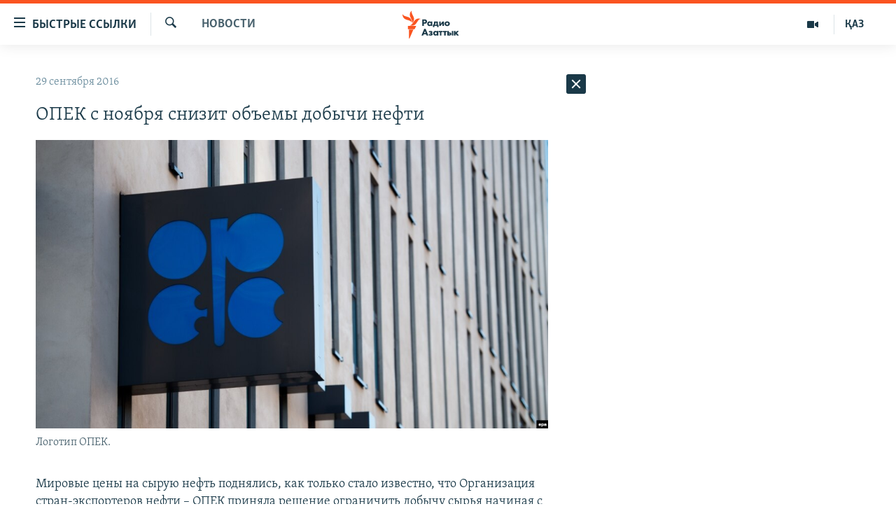

--- FILE ---
content_type: text/html; charset=utf-8
request_url: https://www.azattyqasia.org/a/28019851.html
body_size: 36471
content:

<!DOCTYPE html>
<html lang="ru" dir="ltr" class="no-js">
<head>
        <link rel="stylesheet" href="/Content/responsive/RFE/ru-KZ/RFE-ru-KZ.css?&amp;av=0.0.0.0&amp;cb=371">
<script src="https://tags.azattyq.org/rferl-pangea/prod/utag.sync.js"></script><script type='text/javascript' src='https://www.youtube.com/iframe_api' async></script>            <link rel="manifest" href="/manifest.json">
    <script type="text/javascript">
        //a general 'js' detection, must be on top level in <head>, due to CSS performance
        document.documentElement.className = "js";
        var cacheBuster = "371";
        var appBaseUrl = "/";
        var imgEnhancerBreakpoints = [0, 144, 256, 408, 650, 1023, 1597];
        var isLoggingEnabled = false;
        var isPreviewPage = false;
        var isLivePreviewPage = false;

        if (!isPreviewPage) {
            window.RFE = window.RFE || {};
            window.RFE.cacheEnabledByParam = window.location.href.indexOf('nocache=1') === -1;

            const url = new URL(window.location.href);
            const params = new URLSearchParams(url.search);

            // Remove the 'nocache' parameter
            params.delete('nocache');

            // Update the URL without the 'nocache' parameter
            url.search = params.toString();
            window.history.replaceState(null, '', url.toString());
        } else {
            window.addEventListener('load', function() {
                const links = window.document.links;
                for (let i = 0; i < links.length; i++) {
                    links[i].href = '#';
                    links[i].target = '_self';
                }
             })
        }

        // Iframe & Embed detection
        var embedProperties = {};

        try {
            // Reliable way to check if we are in an iframe.
            var isIframe = window.self !== window.top;
            embedProperties.is_iframe = isIframe;

            if (!isIframe) {
                embedProperties.embed_context = "main";
            } else {
                // We are in an iframe. Let's try to access the parent.
                // This access will only fail with strict cross-origin (without document.domain).
                var parentLocation = window.top.location;

                // The access succeeded. Now we explicitly compare the hostname.
                if (window.location.hostname === parentLocation.hostname) {
                    embedProperties.embed_context = "embed_self";
                } else {
                    // Hostname is different (e.g. different subdomain with document.domain)
                    embedProperties.embed_context = "embed_cross";
                }

                // Since the access works, we can safely get the details.
                embedProperties.url_parent = parentLocation.href;
                embedProperties.title_parent = window.top.document.title;
            }
        } catch (err) {
            // We are in an iframe, and an error occurred, probably due to cross-origin restrictions.
            embedProperties.is_iframe = true;
            embedProperties.embed_context = "embed_cross";

            // We cannot access the properties of window.top.
            // `document.referrer` can sometimes provide the URL of the parent page.
            // It is not 100% reliable, but it is the best we can do in this situation.
            embedProperties.url_parent = document.referrer || null;
            embedProperties.title_parent = null; // We can't get to the title in a cross-origin scenario.
        }

var pwaEnabled = true;        var swCacheDisabled;
    </script>
    <meta charset="utf-8" />

            <title>&#x41E;&#x41F;&#x415;&#x41A; c &#x43D;&#x43E;&#x44F;&#x431;&#x440;&#x44F; &#x441;&#x43D;&#x438;&#x437;&#x438;&#x442; &#x43E;&#x431;&#x44A;&#x435;&#x43C;&#x44B; &#x434;&#x43E;&#x431;&#x44B;&#x447;&#x438; &#x43D;&#x435;&#x444;&#x442;&#x438;</title>
            <meta name="description" content="&#x41C;&#x438;&#x440;&#x43E;&#x432;&#x44B;&#x435; &#x446;&#x435;&#x43D;&#x44B; &#x43D;&#x430; &#x441;&#x44B;&#x440;&#x443;&#x44E; &#x43D;&#x435;&#x444;&#x442;&#x44C; &#x43F;&#x43E;&#x434;&#x43D;&#x44F;&#x43B;&#x438;&#x441;&#x44C;, &#x43A;&#x430;&#x43A; &#x442;&#x43E;&#x43B;&#x44C;&#x43A;&#x43E; &#x441;&#x442;&#x430;&#x43B;&#x43E; &#x438;&#x437;&#x432;&#x435;&#x441;&#x442;&#x43D;&#x43E;, &#x447;&#x442;&#x43E; &#x41E;&#x440;&#x433;&#x430;&#x43D;&#x438;&#x437;&#x430;&#x446;&#x438;&#x44F; &#x441;&#x442;&#x440;&#x430;&#x43D;-&#x44D;&#x43A;&#x441;&#x43F;&#x43E;&#x440;&#x442;&#x435;&#x440;&#x43E;&#x432; &#x43D;&#x435;&#x444;&#x442;&#x438; &#x2013; &#x41E;&#x41F;&#x415;&#x41A; &#x43F;&#x440;&#x438;&#x43D;&#x44F;&#x43B;&#x430; &#x440;&#x435;&#x448;&#x435;&#x43D;&#x438;&#x435; &#x43E;&#x433;&#x440;&#x430;&#x43D;&#x438;&#x447;&#x438;&#x442;&#x44C; &#x434;&#x43E;&#x431;&#x44B;&#x447;&#x443; &#x441;&#x44B;&#x440;&#x44C;&#x44F; &#x43D;&#x430;&#x447;&#x438;&#x43D;&#x430;&#x44F; &#x441; &#x43D;&#x43E;&#x44F;&#x431;&#x440;&#x44F;.&#xD;&#xA; &#x41D;&#x430; &#x43D;&#x435;&#x444;&#x43E;&#x440;&#x43C;&#x430;&#x43B;&#x44C;&#x43D;&#x43E;&#x439; &#x432;&#x441;&#x442;&#x440;&#x435;&#x447;&#x435; &#x432; &#x410;&#x43B;&#x436;&#x438;&#x440;&#x435; &#x432; &#x441;&#x440;&#x435;&#x434;&#x443; &#x2013; &#x432;&#x43F;&#x435;&#x440;&#x432;&#x44B;&#x435; &#x441; 2008 &#x433;&#x43E;&#x434;&#x430; &#x2013; &#x447;&#x43B;&#x435;&#x43D;&#x44B; &#x41E;&#x41F;&#x415;&#x41A; &#x434;&#x43E;&#x433;&#x43E;&#x432;&#x43E;&#x440;&#x438;&#x43B;&#x438;&#x441;&#x44C; &#x43D;&#x435;&#x43C;&#x43D;&#x43E;&#x433;&#x43E; &#x441;&#x43D;&#x438;&#x437;&#x438;&#x442;&#x44C; &#x43E;&#x431;&#x44A;&#x435;&#x43C; &#x43F;&#x440;&#x43E;&#x438;&#x437;&#x432;&#x43E;&#x434;&#x441;&#x442;&#x432;&#x430;..." />
                <meta name="keywords" content="Новости " />
    <meta name="viewport" content="width=device-width, initial-scale=1.0" />


    <meta http-equiv="X-UA-Compatible" content="IE=edge" />

<meta name="robots" content="max-image-preview:large"><meta name="yandex-verification" content="b4983b94636388c5" />

        <link href="https://www.azattyqasia.org/a/28019851.html" rel="canonical" />

        <meta name="apple-mobile-web-app-title" content="&#x420;&#x430;&#x434;&#x438;&#x43E; &#xAB;&#x421;&#x432;&#x43E;&#x431;&#x43E;&#x434;&#x43D;&#x430;&#x44F; &#x415;&#x432;&#x440;&#x43E;&#x43F;&#x430;&#xBB;/&#x420;&#x430;&#x434;&#x438;&#x43E; &#xAB;&#x421;&#x432;&#x43E;&#x431;&#x43E;&#x434;&#x430;&#xBB;" />
        <meta name="apple-mobile-web-app-status-bar-style" content="black" />
            <meta name="apple-itunes-app" content="app-id=475986784, app-argument=//28019851.ltr" />
<meta content="&#x41E;&#x41F;&#x415;&#x41A; c &#x43D;&#x43E;&#x44F;&#x431;&#x440;&#x44F; &#x441;&#x43D;&#x438;&#x437;&#x438;&#x442; &#x43E;&#x431;&#x44A;&#x435;&#x43C;&#x44B; &#x434;&#x43E;&#x431;&#x44B;&#x447;&#x438; &#x43D;&#x435;&#x444;&#x442;&#x438;" property="og:title"></meta>
<meta content="&#x41C;&#x438;&#x440;&#x43E;&#x432;&#x44B;&#x435; &#x446;&#x435;&#x43D;&#x44B; &#x43D;&#x430; &#x441;&#x44B;&#x440;&#x443;&#x44E; &#x43D;&#x435;&#x444;&#x442;&#x44C; &#x43F;&#x43E;&#x434;&#x43D;&#x44F;&#x43B;&#x438;&#x441;&#x44C;, &#x43A;&#x430;&#x43A; &#x442;&#x43E;&#x43B;&#x44C;&#x43A;&#x43E; &#x441;&#x442;&#x430;&#x43B;&#x43E; &#x438;&#x437;&#x432;&#x435;&#x441;&#x442;&#x43D;&#x43E;, &#x447;&#x442;&#x43E; &#x41E;&#x440;&#x433;&#x430;&#x43D;&#x438;&#x437;&#x430;&#x446;&#x438;&#x44F; &#x441;&#x442;&#x440;&#x430;&#x43D;-&#x44D;&#x43A;&#x441;&#x43F;&#x43E;&#x440;&#x442;&#x435;&#x440;&#x43E;&#x432; &#x43D;&#x435;&#x444;&#x442;&#x438; &#x2013; &#x41E;&#x41F;&#x415;&#x41A; &#x43F;&#x440;&#x438;&#x43D;&#x44F;&#x43B;&#x430; &#x440;&#x435;&#x448;&#x435;&#x43D;&#x438;&#x435; &#x43E;&#x433;&#x440;&#x430;&#x43D;&#x438;&#x447;&#x438;&#x442;&#x44C; &#x434;&#x43E;&#x431;&#x44B;&#x447;&#x443; &#x441;&#x44B;&#x440;&#x44C;&#x44F; &#x43D;&#x430;&#x447;&#x438;&#x43D;&#x430;&#x44F; &#x441; &#x43D;&#x43E;&#x44F;&#x431;&#x440;&#x44F;.&#xD;&#xA; &#x41D;&#x430; &#x43D;&#x435;&#x444;&#x43E;&#x440;&#x43C;&#x430;&#x43B;&#x44C;&#x43D;&#x43E;&#x439; &#x432;&#x441;&#x442;&#x440;&#x435;&#x447;&#x435; &#x432; &#x410;&#x43B;&#x436;&#x438;&#x440;&#x435; &#x432; &#x441;&#x440;&#x435;&#x434;&#x443; &#x2013; &#x432;&#x43F;&#x435;&#x440;&#x432;&#x44B;&#x435; &#x441; 2008 &#x433;&#x43E;&#x434;&#x430; &#x2013; &#x447;&#x43B;&#x435;&#x43D;&#x44B; &#x41E;&#x41F;&#x415;&#x41A; &#x434;&#x43E;&#x433;&#x43E;&#x432;&#x43E;&#x440;&#x438;&#x43B;&#x438;&#x441;&#x44C; &#x43D;&#x435;&#x43C;&#x43D;&#x43E;&#x433;&#x43E; &#x441;&#x43D;&#x438;&#x437;&#x438;&#x442;&#x44C; &#x43E;&#x431;&#x44A;&#x435;&#x43C; &#x43F;&#x440;&#x43E;&#x438;&#x437;&#x432;&#x43E;&#x434;&#x441;&#x442;&#x432;&#x430;..." property="og:description"></meta>
<meta content="article" property="og:type"></meta>
<meta content="https://www.azattyqasia.org/a/28019851.html" property="og:url"></meta>
<meta content="&#x420;&#x430;&#x434;&#x438;&#x43E; &#x410;&#x437;&#x430;&#x442;&#x442;&#x44B;&#x43A;" property="og:site_name"></meta>
<meta content="https://www.facebook.com/RadioAzattyq" property="article:publisher"></meta>
<meta content="https://gdb.rferl.org/39eba1d0-7ded-4363-9e98-7e5a022ad3a4_w1200_h630.jpg" property="og:image"></meta>
<meta content="1200" property="og:image:width"></meta>
<meta content="630" property="og:image:height"></meta>
<meta content="137980759673857" property="fb:app_id"></meta>
<meta content="summary_large_image" name="twitter:card"></meta>
<meta content="@Radio_Azattyk" name="twitter:site"></meta>
<meta content="https://gdb.rferl.org/39eba1d0-7ded-4363-9e98-7e5a022ad3a4_w1200_h630.jpg" name="twitter:image"></meta>
<meta content="&#x41E;&#x41F;&#x415;&#x41A; c &#x43D;&#x43E;&#x44F;&#x431;&#x440;&#x44F; &#x441;&#x43D;&#x438;&#x437;&#x438;&#x442; &#x43E;&#x431;&#x44A;&#x435;&#x43C;&#x44B; &#x434;&#x43E;&#x431;&#x44B;&#x447;&#x438; &#x43D;&#x435;&#x444;&#x442;&#x438;" name="twitter:title"></meta>
<meta content="&#x41C;&#x438;&#x440;&#x43E;&#x432;&#x44B;&#x435; &#x446;&#x435;&#x43D;&#x44B; &#x43D;&#x430; &#x441;&#x44B;&#x440;&#x443;&#x44E; &#x43D;&#x435;&#x444;&#x442;&#x44C; &#x43F;&#x43E;&#x434;&#x43D;&#x44F;&#x43B;&#x438;&#x441;&#x44C;, &#x43A;&#x430;&#x43A; &#x442;&#x43E;&#x43B;&#x44C;&#x43A;&#x43E; &#x441;&#x442;&#x430;&#x43B;&#x43E; &#x438;&#x437;&#x432;&#x435;&#x441;&#x442;&#x43D;&#x43E;, &#x447;&#x442;&#x43E; &#x41E;&#x440;&#x433;&#x430;&#x43D;&#x438;&#x437;&#x430;&#x446;&#x438;&#x44F; &#x441;&#x442;&#x440;&#x430;&#x43D;-&#x44D;&#x43A;&#x441;&#x43F;&#x43E;&#x440;&#x442;&#x435;&#x440;&#x43E;&#x432; &#x43D;&#x435;&#x444;&#x442;&#x438; &#x2013; &#x41E;&#x41F;&#x415;&#x41A; &#x43F;&#x440;&#x438;&#x43D;&#x44F;&#x43B;&#x430; &#x440;&#x435;&#x448;&#x435;&#x43D;&#x438;&#x435; &#x43E;&#x433;&#x440;&#x430;&#x43D;&#x438;&#x447;&#x438;&#x442;&#x44C; &#x434;&#x43E;&#x431;&#x44B;&#x447;&#x443; &#x441;&#x44B;&#x440;&#x44C;&#x44F; &#x43D;&#x430;&#x447;&#x438;&#x43D;&#x430;&#x44F; &#x441; &#x43D;&#x43E;&#x44F;&#x431;&#x440;&#x44F;.&#xD;&#xA; &#x41D;&#x430; &#x43D;&#x435;&#x444;&#x43E;&#x440;&#x43C;&#x430;&#x43B;&#x44C;&#x43D;&#x43E;&#x439; &#x432;&#x441;&#x442;&#x440;&#x435;&#x447;&#x435; &#x432; &#x410;&#x43B;&#x436;&#x438;&#x440;&#x435; &#x432; &#x441;&#x440;&#x435;&#x434;&#x443; &#x2013; &#x432;&#x43F;&#x435;&#x440;&#x432;&#x44B;&#x435; &#x441; 2008 &#x433;&#x43E;&#x434;&#x430; &#x2013; &#x447;&#x43B;&#x435;&#x43D;&#x44B; &#x41E;&#x41F;&#x415;&#x41A; &#x434;&#x43E;&#x433;&#x43E;&#x432;&#x43E;&#x440;&#x438;&#x43B;&#x438;&#x441;&#x44C; &#x43D;&#x435;&#x43C;&#x43D;&#x43E;&#x433;&#x43E; &#x441;&#x43D;&#x438;&#x437;&#x438;&#x442;&#x44C; &#x43E;&#x431;&#x44A;&#x435;&#x43C; &#x43F;&#x440;&#x43E;&#x438;&#x437;&#x432;&#x43E;&#x434;&#x441;&#x442;&#x432;&#x430;..." name="twitter:description"></meta>
                    <link rel="amphtml" href="https://www.azattyqasia.org/amp/28019851.html" />
<script type="application/ld+json">{"articleSection":"Новости ","isAccessibleForFree":true,"headline":"ОПЕК c ноября снизит объемы добычи нефти","inLanguage":"ru-KZ","keywords":"Новости ","author":{"@type":"Person","name":"Автор"},"datePublished":"2016-09-29 03:03:42Z","dateModified":"2016-09-29 03:03:42Z","publisher":{"logo":{"width":512,"height":220,"@type":"ImageObject","url":"https://www.azattyqasia.org/Content/responsive/RFE/ru-KZ/img/logo.png"},"@type":"NewsMediaOrganization","url":"https://www.azattyqasia.org","sameAs":["https://facebook.com/RadioAzattyq","https://twitter.com/RadioAzattyq","https://www.youtube.com/user/AzattyqRadio","https://www.instagram.com/azattyq","https://t.me/RadioAzattyq"],"name":"Радио Азаттык","alternateName":""},"@context":"https://schema.org","@type":"NewsArticle","mainEntityOfPage":"https://www.azattyqasia.org/a/28019851.html","url":"https://www.azattyqasia.org/a/28019851.html","description":"Мировые цены на сырую нефть поднялись, как только стало известно, что Организация стран-экспортеров нефти – ОПЕК приняла решение ограничить добычу сырья начиная с ноября.\r\n На неформальной встрече в Алжире в среду – впервые с 2008 года – члены ОПЕК договорились немного снизить объем производства...","image":{"width":1080,"height":608,"@type":"ImageObject","url":"https://gdb.rferl.org/39eba1d0-7ded-4363-9e98-7e5a022ad3a4_w1080_h608.jpg"},"name":"ОПЕК c ноября снизит объемы добычи нефти"}</script>
    <script src="/Scripts/responsive/infographics.bundle.min.js?&amp;av=0.0.0.0&amp;cb=371"></script>
        <script src="/Scripts/responsive/dollardom.min.js?&amp;av=0.0.0.0&amp;cb=371"></script>
        <script src="/Scripts/responsive/modules/commons.js?&amp;av=0.0.0.0&amp;cb=371"></script>
        <script src="/Scripts/responsive/modules/app_code.js?&amp;av=0.0.0.0&amp;cb=371"></script>

        <link rel="icon" type="image/svg+xml" href="/Content/responsive/RFE/img/webApp/favicon.svg" />
        <link rel="alternate icon" href="/Content/responsive/RFE/img/webApp/favicon.ico" />
            <link rel="mask-icon" color="#ea6903" href="/Content/responsive/RFE/img/webApp/favicon_safari.svg" />
        <link rel="apple-touch-icon" sizes="152x152" href="/Content/responsive/RFE/img/webApp/ico-152x152.png" />
        <link rel="apple-touch-icon" sizes="144x144" href="/Content/responsive/RFE/img/webApp/ico-144x144.png" />
        <link rel="apple-touch-icon" sizes="114x114" href="/Content/responsive/RFE/img/webApp/ico-114x114.png" />
        <link rel="apple-touch-icon" sizes="72x72" href="/Content/responsive/RFE/img/webApp/ico-72x72.png" />
        <link rel="apple-touch-icon-precomposed" href="/Content/responsive/RFE/img/webApp/ico-57x57.png" />
        <link rel="icon" sizes="192x192" href="/Content/responsive/RFE/img/webApp/ico-192x192.png" />
        <link rel="icon" sizes="128x128" href="/Content/responsive/RFE/img/webApp/ico-128x128.png" />
        <meta name="msapplication-TileColor" content="#ffffff" />
        <meta name="msapplication-TileImage" content="/Content/responsive/RFE/img/webApp/ico-144x144.png" />
                <link rel="preload" href="/Content/responsive/fonts/Skolar-Lt_Cyrl_v2.4.woff" type="font/woff" as="font" crossorigin="anonymous" />
    <link rel="alternate" type="application/rss+xml" title="RFE/RL - Top Stories [RSS]" href="/api/" />
    <link rel="sitemap" type="application/rss+xml" href="/sitemap.xml" />
    
    



        <script type="text/javascript" >
            var analyticsData = Object.assign(embedProperties, {url:"https://www.azattyqasia.org/a/28019851.html",property_id:"418",article_uid:"28019851",page_title:"ОПЕК c ноября снизит объемы добычи нефти",page_type:"article",content_type:"article",subcontent_type:"article",last_modified:"2016-09-29 03:03:42Z",pub_datetime:"2016-09-29 03:03:42Z",section:"новости ",english_section:"news-azattyq",byline:"",categories:"news-azattyq",domain:"www.azattyqasia.org",language:"Russian",language_service:"RFERL Kazakh",platform:"web",copied:"no",copied_article:"",copied_title:"",runs_js:"Yes",cms_release:"8.45.0.0.371",enviro_type:"prod",slug:"",entity:"RFE",short_language_service:"KAZ",platform_short:"W",page_name:"ОПЕК c ноября снизит объемы добычи нефти"});
            // Push Analytics data as GTM message (without "event" attribute and before GTM initialization)
            window.dataLayer = window.dataLayer || [];
            window.dataLayer.push(analyticsData);
        </script>
        <script type="text/javascript" data-cookiecategory="analytics">
            var gtmEventObject = {event: 'page_meta_ready'};window.dataLayer = window.dataLayer || [];window.dataLayer.push(gtmEventObject);
            var renderGtm = "true";
            if (renderGtm === "true") {
                (function(w,d,s,l,i){w[l]=w[l]||[];w[l].push({'gtm.start':new Date().getTime(),event:'gtm.js'});var f=d.getElementsByTagName(s)[0],j=d.createElement(s),dl=l!='dataLayer'?'&l='+l:'';j.async=true;j.src='//www.googletagmanager.com/gtm.js?id='+i+dl;f.parentNode.insertBefore(j,f);})(window,document,'script','dataLayer','GTM-WXZBPZ');
            }
        </script>
</head>
<body class=" nav-no-loaded cc_theme pg-arch arch-news nojs-images ">
<noscript><iframe src="https://www.googletagmanager.com/ns.html?id=GTM-WXZBPZ" height="0" width="0" style="display:none;visibility:hidden"></iframe></noscript>        <!--Analytics tag js version start-->
            <script type="text/javascript" data-cookiecategory="analytics">
                var utag_data = Object.assign({}, analyticsData, {pub_year:"2016",pub_month:"09",pub_day:"29",pub_hour:"03",pub_weekday:"Thursday"});
if(typeof(TealiumTagFrom)==='function' && typeof(TealiumTagSearchKeyword)==='function') {
var utag_from=TealiumTagFrom();var utag_searchKeyword=TealiumTagSearchKeyword();
if(utag_searchKeyword!=null && utag_searchKeyword!=='' && utag_data["search_keyword"]==null) utag_data["search_keyword"]=utag_searchKeyword;if(utag_from!=null && utag_from!=='') utag_data["from"]=TealiumTagFrom();}
                if(window.top!== window.self&&utag_data.page_type==="snippet"){utag_data.page_type = 'iframe';}
                try{if(window.top!==window.self&&window.self.location.hostname===window.top.location.hostname){utag_data.platform = 'self-embed';utag_data.platform_short = 'se';}}catch(e){if(window.top!==window.self&&window.self.location.search.includes("platformType=self-embed")){utag_data.platform = 'cross-promo';utag_data.platform_short = 'cp';}}
                (function(a,b,c,d){    a="https://tags.azattyq.org/rferl-pangea/prod/utag.js";    b=document;c="script";d=b.createElement(c);d.src=a;d.type="text/java"+c;d.async=true;    a=b.getElementsByTagName(c)[0];a.parentNode.insertBefore(d,a);    })();
            </script>
        <!--Analytics tag js version end-->
<!-- Analytics tag management NoScript -->
<noscript>
<img style="position: absolute; border: none;" src="https://ssc.azattyq.org/b/ss/bbgprod,bbgentityrferl/1/G.4--NS/1721335202?pageName=rfe%3akaz%3aw%3aarticle%3a%d0%9e%d0%9f%d0%95%d0%9a%20c%20%d0%bd%d0%be%d1%8f%d0%b1%d1%80%d1%8f%20%d1%81%d0%bd%d0%b8%d0%b7%d0%b8%d1%82%20%d0%be%d0%b1%d1%8a%d0%b5%d0%bc%d1%8b%20%d0%b4%d0%be%d0%b1%d1%8b%d1%87%d0%b8%20%d0%bd%d0%b5%d1%84%d1%82%d0%b8&amp;c6=%d0%9e%d0%9f%d0%95%d0%9a%20c%20%d0%bd%d0%be%d1%8f%d0%b1%d1%80%d1%8f%20%d1%81%d0%bd%d0%b8%d0%b7%d0%b8%d1%82%20%d0%be%d0%b1%d1%8a%d0%b5%d0%bc%d1%8b%20%d0%b4%d0%be%d0%b1%d1%8b%d1%87%d0%b8%20%d0%bd%d0%b5%d1%84%d1%82%d0%b8&amp;v36=8.45.0.0.371&amp;v6=D=c6&amp;g=https%3a%2f%2fwww.azattyqasia.org%2fa%2f28019851.html&amp;c1=D=g&amp;v1=D=g&amp;events=event1,event52&amp;c16=rferl%20kazakh&amp;v16=D=c16&amp;c5=news-azattyq&amp;v5=D=c5&amp;ch=%d0%9d%d0%be%d0%b2%d0%be%d1%81%d1%82%d0%b8%20&amp;c15=russian&amp;v15=D=c15&amp;c4=article&amp;v4=D=c4&amp;c14=28019851&amp;v14=D=c14&amp;v20=no&amp;c17=web&amp;v17=D=c17&amp;mcorgid=518abc7455e462b97f000101%40adobeorg&amp;server=www.azattyqasia.org&amp;pageType=D=c4&amp;ns=bbg&amp;v29=D=server&amp;v25=rfe&amp;v30=418&amp;v105=D=User-Agent " alt="analytics" width="1" height="1" /></noscript>
<!-- End of Analytics tag management NoScript -->


        <!--*** Accessibility links - For ScreenReaders only ***-->
        <section>
            <div class="sr-only">
                <h2>&#x414;&#x43E;&#x441;&#x442;&#x443;&#x43F;&#x43D;&#x43E;&#x441;&#x442;&#x44C; &#x441;&#x441;&#x44B;&#x43B;&#x43E;&#x43A;</h2>
                <ul>
                    <li><a href="#content" data-disable-smooth-scroll="1">&#x412;&#x435;&#x440;&#x43D;&#x443;&#x442;&#x44C;&#x441;&#x44F; &#x43A; &#x43E;&#x441;&#x43D;&#x43E;&#x432;&#x43D;&#x43E;&#x43C;&#x443; &#x441;&#x43E;&#x434;&#x435;&#x440;&#x436;&#x430;&#x43D;&#x438;&#x44E;</a></li>
                    <li><a href="#navigation" data-disable-smooth-scroll="1">&#x412;&#x435;&#x440;&#x43D;&#x443;&#x442;&#x441;&#x44F; &#x43A; &#x433;&#x43B;&#x430;&#x432;&#x43D;&#x43E;&#x439; &#x43D;&#x430;&#x432;&#x438;&#x433;&#x430;&#x446;&#x438;&#x438;</a></li>
                    <li><a href="#txtHeaderSearch" data-disable-smooth-scroll="1">&#x412;&#x435;&#x440;&#x43D;&#x443;&#x442;&#x441;&#x44F; &#x43A; &#x43F;&#x43E;&#x438;&#x441;&#x43A;&#x443;</a></li>
                </ul>
            </div>
        </section>
    




<div dir="ltr">
    <div id="page">
            <aside>

<div class="c-lightbox overlay-modal">
    <div class="c-lightbox__intro">
        <h2 class="c-lightbox__intro-title"></h2>
        <button class="btn btn--rounded c-lightbox__btn c-lightbox__intro-next" title="&#x421;&#x43B;&#x435;&#x434;&#x443;&#x44E;&#x449;&#x438;&#x439;">
            <span class="ico ico--rounded ico-chevron-forward"></span>
            <span class="sr-only">&#x421;&#x43B;&#x435;&#x434;&#x443;&#x44E;&#x449;&#x438;&#x439;</span>
        </button>
    </div>
    <div class="c-lightbox__nav">
        <button class="btn btn--rounded c-lightbox__btn c-lightbox__btn--close" title="&#x417;&#x430;&#x43A;&#x440;&#x44B;&#x442;&#x44C;">
            <span class="ico ico--rounded ico-close"></span>
            <span class="sr-only">&#x417;&#x430;&#x43A;&#x440;&#x44B;&#x442;&#x44C;</span>
        </button>
        <button class="btn btn--rounded c-lightbox__btn c-lightbox__btn--prev" title="&#x41F;&#x440;&#x435;&#x434;&#x44B;&#x434;&#x443;&#x449;&#x438;&#x439;">
            <span class="ico ico--rounded ico-chevron-backward"></span>
            <span class="sr-only">&#x41F;&#x440;&#x435;&#x434;&#x44B;&#x434;&#x443;&#x449;&#x438;&#x439;</span>
        </button>
        <button class="btn btn--rounded c-lightbox__btn c-lightbox__btn--next" title="&#x421;&#x43B;&#x435;&#x434;&#x443;&#x44E;&#x449;&#x438;&#x439;">
            <span class="ico ico--rounded ico-chevron-forward"></span>
            <span class="sr-only">&#x421;&#x43B;&#x435;&#x434;&#x443;&#x44E;&#x449;&#x438;&#x439;</span>
        </button>
    </div>
    <div class="c-lightbox__content-wrap">
        <figure class="c-lightbox__content">
            <span class="c-spinner c-spinner--lightbox">
                <img src="/Content/responsive/img/player-spinner.png"
                     alt="please wait"
                     title="please wait" />
            </span>
            <div class="c-lightbox__img">
                <div class="thumb">
                    <img src="" alt="" />
                </div>
            </div>
            <figcaption>
                <div class="c-lightbox__info c-lightbox__info--foot">
                    <span class="c-lightbox__counter"></span>
                    <span class="caption c-lightbox__caption"></span>
                </div>
            </figcaption>
        </figure>
    </div>
    <div class="hidden">
        <div class="content-advisory__box content-advisory__box--lightbox">
            <span class="content-advisory__box-text">&#x42D;&#x442;&#x430; &#x444;&#x43E;&#x442;&#x43E;&#x433;&#x440;&#x430;&#x444;&#x438;&#x44F; &#x441;&#x43E;&#x434;&#x435;&#x440;&#x436;&#x438;&#x442; &#x43A;&#x43E;&#x43D;&#x442;&#x435;&#x43D;&#x442;, &#x43A;&#x43E;&#x442;&#x43E;&#x440;&#x44B;&#x439; &#x43C;&#x43E;&#x436;&#x435;&#x442; &#x43F;&#x43E;&#x43A;&#x430;&#x437;&#x430;&#x442;&#x44C;&#x441;&#x44F; &#x43E;&#x441;&#x43A;&#x43E;&#x440;&#x431;&#x438;&#x442;&#x435;&#x43B;&#x44C;&#x43D;&#x44B;&#x43C; &#x438;&#x43B;&#x438; &#x43D;&#x435;&#x434;&#x43E;&#x43F;&#x443;&#x441;&#x442;&#x438;&#x43C;&#x44B;&#x43C;.</span>
            <button class="btn btn--transparent content-advisory__box-btn m-t-md" value="text" type="button">
                <span class="btn__text">
                    &#x41A;&#x43B;&#x438;&#x43A;&#x43D;&#x438;&#x442;&#x435;, &#x447;&#x442;&#x43E;&#x431;&#x44B; &#x43F;&#x43E;&#x441;&#x43C;&#x43E;&#x442;&#x440;&#x435;&#x442;&#x44C;
                </span>
            </button>
        </div>
    </div>
</div>                
<div class="ctc-message pos-fix">
    <div class="ctc-message__inner">Link has been copied to clipboard</div>
</div>
            </aside>

<div class="hdr-20 hdr-20--big">
    <div class="hdr-20__inner">
        <div class="hdr-20__max pos-rel">
            <div class="hdr-20__side hdr-20__side--primary d-flex">
                <label data-for="main-menu-ctrl" data-switcher-trigger="true" data-switch-target="main-menu-ctrl" class="burger hdr-trigger pos-rel trans-trigger" data-trans-evt="click" data-trans-id="menu">
                    <span class="ico ico-close hdr-trigger__ico hdr-trigger__ico--close burger__ico burger__ico--close"></span>
                    <span class="ico ico-menu hdr-trigger__ico hdr-trigger__ico--open burger__ico burger__ico--open"></span>
                        <span class="burger__label">&#x411;&#x44B;&#x441;&#x442;&#x440;&#x44B;&#x435; &#x441;&#x441;&#x44B;&#x43B;&#x43A;&#x438;</span>
                </label>
                <div class="menu-pnl pos-fix trans-target" data-switch-target="main-menu-ctrl" data-trans-id="menu">
                    <div class="menu-pnl__inner">
                        <nav class="main-nav menu-pnl__item menu-pnl__item--first">
                            <ul class="main-nav__list accordeon" data-analytics-tales="false" data-promo-name="link" data-location-name="nav,secnav">
                                

        <li class="main-nav__item accordeon__item" data-switch-target="menu-item-598">
            <label class="main-nav__item-name main-nav__item-name--label accordeon__control-label" data-switcher-trigger="true" data-for="menu-item-598">
                &#x426;&#x435;&#x43D;&#x442;&#x440;&#x430;&#x43B;&#x44C;&#x43D;&#x430;&#x44F; &#x410;&#x437;&#x438;&#x44F;
                <span class="ico ico-chevron-down main-nav__chev"></span>
            </label>
            <div class="main-nav__sub-list">
                
    <a class="main-nav__item-name main-nav__item-name--link main-nav__item-name--sub" href="/p/6951.html" title="&#x41A;&#x430;&#x437;&#x430;&#x445;&#x441;&#x442;&#x430;&#x43D;" data-item-name="kazakhstan-rus" >&#x41A;&#x430;&#x437;&#x430;&#x445;&#x441;&#x442;&#x430;&#x43D;</a>

    <a class="main-nav__item-name main-nav__item-name--link main-nav__item-name--sub" href="/kyrgyzstan" title="&#x41A;&#x44B;&#x440;&#x433;&#x44B;&#x437;&#x441;&#x442;&#x430;&#x43D;" data-item-name="Kyrgyzstan-rus" >&#x41A;&#x44B;&#x440;&#x433;&#x44B;&#x437;&#x441;&#x442;&#x430;&#x43D;</a>

    <a class="main-nav__item-name main-nav__item-name--link main-nav__item-name--sub" href="/uzbekistan" title="&#x423;&#x437;&#x431;&#x435;&#x43A;&#x438;&#x441;&#x442;&#x430;&#x43D;" data-item-name="uzbekistan-rus" >&#x423;&#x437;&#x431;&#x435;&#x43A;&#x438;&#x441;&#x442;&#x430;&#x43D;</a>

    <a class="main-nav__item-name main-nav__item-name--link main-nav__item-name--sub" href="/tajikistan" title="&#x422;&#x430;&#x434;&#x436;&#x438;&#x43A;&#x438;&#x441;&#x442;&#x430;&#x43D;" data-item-name="tajikistan-rus" >&#x422;&#x430;&#x434;&#x436;&#x438;&#x43A;&#x438;&#x441;&#x442;&#x430;&#x43D;</a>

            </div>
        </li>

        <li class="main-nav__item">
            <a class="main-nav__item-name main-nav__item-name--link" href="/z/360" title="&#x41D;&#x43E;&#x432;&#x43E;&#x441;&#x442;&#x438;" data-item-name="news-azattyq" >&#x41D;&#x43E;&#x432;&#x43E;&#x441;&#x442;&#x438;</a>
        </li>

        <li class="main-nav__item">
            <a class="main-nav__item-name main-nav__item-name--link" href="/z/22747" title="&#x412;&#x43E;&#x439;&#x43D;&#x430; &#x432; &#x423;&#x43A;&#x440;&#x430;&#x438;&#x43D;&#x435;" data-item-name="war-in-ukraine" >&#x412;&#x43E;&#x439;&#x43D;&#x430; &#x432; &#x423;&#x43A;&#x440;&#x430;&#x438;&#x43D;&#x435;</a>
        </li>

        <li class="main-nav__item accordeon__item" data-switch-target="menu-item-4683">
            <label class="main-nav__item-name main-nav__item-name--label accordeon__control-label" data-switcher-trigger="true" data-for="menu-item-4683">
                &#x41D;&#x430; &#x434;&#x440;&#x443;&#x433;&#x438;&#x445; &#x44F;&#x437;&#x44B;&#x43A;&#x430;&#x445;
                <span class="ico ico-chevron-down main-nav__chev"></span>
            </label>
            <div class="main-nav__sub-list">
                
    <a class="main-nav__item-name main-nav__item-name--link main-nav__item-name--sub" href="https://www.azattyq.org/" title="&#x49A;&#x430;&#x437;&#x430;&#x49B;&#x448;&#x430;"  target="_blank" rel="noopener">&#x49A;&#x430;&#x437;&#x430;&#x49B;&#x448;&#x430;</a>

    <a class="main-nav__item-name main-nav__item-name--link main-nav__item-name--sub" href="https://www.azattyk.org/" title="&#x41A;&#x44B;&#x440;&#x433;&#x44B;&#x437;&#x447;&#x430;"  target="_blank" rel="noopener">&#x41A;&#x44B;&#x440;&#x433;&#x44B;&#x437;&#x447;&#x430;</a>

    <a class="main-nav__item-name main-nav__item-name--link main-nav__item-name--sub" href="https://www.ozodlik.org/" title="&#x40E;&#x437;&#x431;&#x435;&#x43A;&#x447;&#x430;"  target="_blank" rel="noopener">&#x40E;&#x437;&#x431;&#x435;&#x43A;&#x447;&#x430;</a>

    <a class="main-nav__item-name main-nav__item-name--link main-nav__item-name--sub" href="https://www.ozodi.org/" title="&#x422;&#x43E;&#x4B7;&#x438;&#x43A;&#x4E3;"  target="_blank" rel="noopener">&#x422;&#x43E;&#x4B7;&#x438;&#x43A;&#x4E3;</a>

    <a class="main-nav__item-name main-nav__item-name--link main-nav__item-name--sub" href="https://www.azathabar.com/" title="T&#xFC;rkmen&#xE7;e"  target="_blank" rel="noopener">T&#xFC;rkmen&#xE7;e</a>

            </div>
        </li>



                            </ul>
                        </nav>
                        

<div class="menu-pnl__item">
        <a href="https://www.azattyq.org" class="menu-pnl__item-link" alt="&#x49A;&#x430;&#x437;&#x430;&#x49B;">&#x49A;&#x430;&#x437;&#x430;&#x49B;</a>
</div>


                        
                            <div class="menu-pnl__item menu-pnl__item--social">
                                    <h5 class="menu-pnl__sub-head">&#x41F;&#x43E;&#x434;&#x43F;&#x438;&#x448;&#x438;&#x442;&#x435;&#x441;&#x44C; &#x43D;&#x430; &#x43D;&#x430;&#x441; &#x432; &#x441;&#x43E;&#x446;&#x441;&#x435;&#x442;&#x44F;&#x445;</h5>

        <a href="https://facebook.com/RadioAzattyq" title="&#x410;&#x437;&#x430;&#x442;&#x442;&#x44B;&#x43A; &#x432; Facebook&#x27;e" data-analytics-text="follow_on_facebook" class="btn btn--rounded btn--social-inverted menu-pnl__btn js-social-btn btn-facebook"  target="_blank" rel="noopener">
            <span class="ico ico-facebook-alt ico--rounded"></span>
        </a>


        <a href="https://www.youtube.com/user/AzattyqRadio" title="&#x41D;&#x430;&#x448; Youtube-&#x43A;&#x430;&#x43D;&#x430;&#x43B;" data-analytics-text="follow_on_youtube" class="btn btn--rounded btn--social-inverted menu-pnl__btn js-social-btn btn-youtube"  target="_blank" rel="noopener">
            <span class="ico ico-youtube ico--rounded"></span>
        </a>


        <a href="https://twitter.com/RadioAzattyq" title="&#x410;&#x437;&#x430;&#x442;&#x442;&#x44B;&#x43A; &#x432; Twitter&#x27;e" data-analytics-text="follow_on_twitter" class="btn btn--rounded btn--social-inverted menu-pnl__btn js-social-btn btn-twitter"  target="_blank" rel="noopener">
            <span class="ico ico-twitter ico--rounded"></span>
        </a>


        <a href="https://www.instagram.com/azattyq" title="&#x410;&#x437;&#x430;&#x442;&#x442;&#x44B;&#x43A; &#x432; Instagram&#x27;&#x435;" data-analytics-text="follow_on_instagram" class="btn btn--rounded btn--social-inverted menu-pnl__btn js-social-btn btn-instagram"  target="_blank" rel="noopener">
            <span class="ico ico-instagram ico--rounded"></span>
        </a>


        <a href="https://t.me/RadioAzattyq" title="&#x410;&#x437;&#x430;&#x442;&#x442;&#x44B;&#x43A; &#x432; Telegram&#x27;&#x435;" data-analytics-text="follow_on_telegram" class="btn btn--rounded btn--social-inverted menu-pnl__btn js-social-btn btn-telegram"  target="_blank" rel="noopener">
            <span class="ico ico-telegram ico--rounded"></span>
        </a>

                            </div>
                            <div class="menu-pnl__item">
                                <a href="/navigation/allsites" class="menu-pnl__item-link">
                                    <span class="ico ico-languages "></span>
                                    &#x412;&#x441;&#x435; &#x441;&#x430;&#x439;&#x442;&#x44B; &#x420;&#x421;&#x415;/&#x420;&#x421;
                                </a>
                            </div>
                    </div>
                </div>
                <label data-for="top-search-ctrl" data-switcher-trigger="true" data-switch-target="top-search-ctrl" class="top-srch-trigger hdr-trigger">
                    <span class="ico ico-close hdr-trigger__ico hdr-trigger__ico--close top-srch-trigger__ico top-srch-trigger__ico--close"></span>
                    <span class="ico ico-search hdr-trigger__ico hdr-trigger__ico--open top-srch-trigger__ico top-srch-trigger__ico--open"></span>
                </label>
                <div class="srch-top srch-top--in-header" data-switch-target="top-search-ctrl">
                    <div class="container">
                        
<form action="/s" class="srch-top__form srch-top__form--in-header" id="form-topSearchHeader" method="get" role="search">    <label for="txtHeaderSearch" class="sr-only">&#x418;&#x441;&#x43A;&#x430;&#x442;&#x44C;</label>
    <input type="text" id="txtHeaderSearch" name="k" placeholder="&#x41F;&#x43E;&#x438;&#x441;&#x43A;" accesskey="s" value="" class="srch-top__input analyticstag-event" onkeydown="if (event.keyCode === 13) { FireAnalyticsTagEventOnSearch('search', $dom.get('#txtHeaderSearch')[0].value) }" />
    <button title="&#x418;&#x441;&#x43A;&#x430;&#x442;&#x44C;" type="submit" class="btn btn--top-srch analyticstag-event" onclick="FireAnalyticsTagEventOnSearch('search', $dom.get('#txtHeaderSearch')[0].value) ">
        <span class="ico ico-search"></span>
    </button>
</form>
                    </div>
                </div>
                <a href="/" class="main-logo-link">
                    <img src="/Content/responsive/RFE/ru-KZ/img/logo-compact.svg" class="main-logo main-logo--comp" alt="site logo">
                        <img src="/Content/responsive/RFE/ru-KZ/img/logo.svg" class="main-logo main-logo--big" alt="site logo">
                </a>
            </div>
            <div class="hdr-20__side hdr-20__side--secondary d-flex">
                

    <a href="https://www.azattyq.org" title="&#x49A;&#x410;&#x417;" class="hdr-20__secondary-item hdr-20__secondary-item--lang" data-item-name="satellite">
        
&#x49A;&#x410;&#x417;
    </a>

    <a href="/multimedia" title="&#x41C;&#x443;&#x43B;&#x44C;&#x442;&#x438;&#x43C;&#x435;&#x434;&#x438;&#x430;" class="hdr-20__secondary-item" data-item-name="video">
        
    <span class="ico ico-video hdr-20__secondary-icon"></span>

    </a>

    <a href="/s" title="&#x418;&#x441;&#x43A;&#x430;&#x442;&#x44C;" class="hdr-20__secondary-item hdr-20__secondary-item--search" data-item-name="search">
        
    <span class="ico ico-search hdr-20__secondary-icon hdr-20__secondary-icon--search"></span>

    </a>



                
                <div class="srch-bottom">
                    
<form action="/s" class="srch-bottom__form d-flex" id="form-bottomSearch" method="get" role="search">    <label for="txtSearch" class="sr-only">&#x418;&#x441;&#x43A;&#x430;&#x442;&#x44C;</label>
    <input type="search" id="txtSearch" name="k" placeholder="&#x41F;&#x43E;&#x438;&#x441;&#x43A;" accesskey="s" value="" class="srch-bottom__input analyticstag-event" onkeydown="if (event.keyCode === 13) { FireAnalyticsTagEventOnSearch('search', $dom.get('#txtSearch')[0].value) }" />
    <button title="&#x418;&#x441;&#x43A;&#x430;&#x442;&#x44C;" type="submit" class="btn btn--bottom-srch analyticstag-event" onclick="FireAnalyticsTagEventOnSearch('search', $dom.get('#txtSearch')[0].value) ">
        <span class="ico ico-search"></span>
    </button>
</form>
                </div>
            </div>
            <img src="/Content/responsive/RFE/ru-KZ/img/logo-print.gif" class="logo-print" loading="lazy" alt="site logo">
            <img src="/Content/responsive/RFE/ru-KZ/img/logo-print_color.png" class="logo-print logo-print--color" loading="lazy" alt="site logo">
        </div>
    </div>
</div>
    <script>
        if (document.body.className.indexOf('pg-home') > -1) {
            var nav2In = document.querySelector('.hdr-20__inner');
            var nav2Sec = document.querySelector('.hdr-20__side--secondary');
            var secStyle = window.getComputedStyle(nav2Sec);
            if (nav2In && window.pageYOffset < 150 && secStyle['position'] !== 'fixed') {
                nav2In.classList.add('hdr-20__inner--big')
            }
        }
    </script>



<div class="c-hlights c-hlights--breaking c-hlights--no-item" data-hlight-display="mobile,desktop">
    <div class="c-hlights__wrap container p-0">
        <div class="c-hlights__nav">
            <a role="button" href="#" title="&#x41F;&#x440;&#x435;&#x434;&#x44B;&#x434;&#x443;&#x449;&#x438;&#x439;">
                <span class="ico ico-chevron-backward m-0"></span>
                <span class="sr-only">&#x41F;&#x440;&#x435;&#x434;&#x44B;&#x434;&#x443;&#x449;&#x438;&#x439;</span>
            </a>
            <a role="button" href="#" title="&#x421;&#x43B;&#x435;&#x434;&#x443;&#x44E;&#x449;&#x438;&#x439;">
                <span class="ico ico-chevron-forward m-0"></span>
                <span class="sr-only">&#x421;&#x43B;&#x435;&#x434;&#x443;&#x44E;&#x449;&#x438;&#x439;</span>
            </a>
        </div>
        <span class="c-hlights__label">
            <span class="">&#x421;&#x440;&#x43E;&#x447;&#x43D;&#x44B;&#x435; &#x43D;&#x43E;&#x432;&#x43E;&#x441;&#x442;&#x438;:</span>
            <span class="switcher-trigger">
                <label data-for="more-less-1" data-switcher-trigger="true" class="switcher-trigger__label switcher-trigger__label--more p-b-0" title="&#x41F;&#x43E;&#x43A;&#x430;&#x437;&#x430;&#x442;&#x44C; &#x431;&#x43E;&#x43B;&#x44C;&#x448;&#x435;">
                    <span class="ico ico-chevron-down"></span>
                </label>
                <label data-for="more-less-1" data-switcher-trigger="true" class="switcher-trigger__label switcher-trigger__label--less p-b-0" title="&#x421;&#x43E;&#x43A;&#x440;&#x430;&#x442;&#x438;&#x442;&#x44C; &#x442;&#x435;&#x43A;&#x441;&#x442;">
                    <span class="ico ico-chevron-up"></span>
                </label>
            </span>
        </span>
        <ul class="c-hlights__items switcher-target" data-switch-target="more-less-1">
            
        </ul>
    </div>
</div>


        <div id="content">
            

<div class="container">
    <div class="row">
        <div class="col-sm-12 col-md-8">
            <div class="news">

    <h1 class="pg-title pg-title--move-to-header">
        &#x41D;&#x43E;&#x432;&#x43E;&#x441;&#x442;&#x438; 
    </h1>
                <div id="newsItems" class="accordeon accordeon--scroll-adjust">

<div class="accordeon__item-wrap">
    <div class="news__item news__item--unopenable accordeon__item sticky-btn-parent" data-switcher-opened=true data-switch-target="more-less-28019851" data-article-id="28019851" data-api-id="28019851" data-api-type="1">
        <div class="news__item-inner pos-rel">

<div class="publishing-details ">
        <div class="published">
            <span class="date" >
                    <time pubdate="pubdate" datetime="2016-09-29T08:03:42&#x2B;05:00">
                        29 &#x441;&#x435;&#x43D;&#x442;&#x44F;&#x431;&#x440;&#x44F; 2016
                    </time>
            </span>
        </div>
</div>



    <h1 class="title pg-title">
        &#x41E;&#x41F;&#x415;&#x41A; c &#x43D;&#x43E;&#x44F;&#x431;&#x440;&#x44F; &#x441;&#x43D;&#x438;&#x437;&#x438;&#x442; &#x43E;&#x431;&#x44A;&#x435;&#x43C;&#x44B; &#x434;&#x43E;&#x431;&#x44B;&#x447;&#x438; &#x43D;&#x435;&#x444;&#x442;&#x438;
    </h1>

<div class="cover-media">
    <figure class="media-image js-media-expand">
        <div class="img-wrap">
            <div class="thumb thumb16_9">

            <img src="https://gdb.rferl.org/39eba1d0-7ded-4363-9e98-7e5a022ad3a4_w250_r1_s.jpg" alt="&#x41B;&#x43E;&#x433;&#x43E;&#x442;&#x438;&#x43F; &#x41E;&#x41F;&#x415;&#x41A;." />
                                </div>
        </div>
            <figcaption>
                <span class="caption">&#x41B;&#x43E;&#x433;&#x43E;&#x442;&#x438;&#x43F; &#x41E;&#x41F;&#x415;&#x41A;.</span>
            </figcaption>
    </figure>
</div>

            <div class="news__buttons news__buttons--main pos-abs">
                <button class="btn btn--news btn--news-more pos-abs">
                    <span class="ico ico-chevron-down"></span>
                </button>
                <button class="btn btn--news sticky-btn btn--news-less">
                    <span class="ico ico-close"></span>
                </button>
            </div>
                <div class="wsw accordeon__target">
                    

<p>Мировые цены на сырую нефть поднялись, как только стало известно, что Организация стран-экспортеров нефти – ОПЕК приняла решение ограничить добычу сырья начиная с ноября.</p>

<p>На неформальной встрече в Алжире в среду – впервые с 2008 года – члены ОПЕК договорились немного снизить объем производства нефти – приблизительно на 700 тысяч баррелей в день. Таким образом ОПЕК вернется к норме годичной давности.</p>

<p>Представители организации сообщили, что нефтяной картель согласует уровень производства для каждой страны на встрече в Вене 30 ноября. ОПЕК также планирует заручиться поддержкой других государств-экспортеров, чтобы улучшить ситуацию на мировом рынке.</p>

<p>С середины 2014 года цены на сырье снизились более чем вдвое. Объявление о том, что члены ОПЕК достигли компромисса, подстегнуло рынок – цены выросли более чем на пять процентов. Ранее министр энергетики Алжира заявил о необходимости вплотную заняться проблемой перепроизводства нефти и инвестировать в стабилизацию рынка.</p>

<p>Картель, в который входят 14 стран, контролирует 40 процентов нефтяного экспорта. Но основные производители, в том числе Россия, не входят в этот блок. Одной из причин снижения цен на мировом рынке стала так называемая «сланцевая революция» в США – технология добыча нефти из горючих сланцев.</p>


                </div>
            <div class="pos-rel news__read-more">
                <label class="news__read-more-label accordeon__control-label pos-abs" data-for="more-less-28019851" data-switcher-trigger="true"></label>
                <a class="btn btn--link news__read-more-btn" href="#" title="&#x427;&#x438;&#x442;&#x430;&#x442;&#x44C; &#x434;&#x430;&#x43B;&#x44C;&#x448;&#x435;">
                    <span class="btn__text">
                        &#x427;&#x438;&#x442;&#x430;&#x442;&#x44C; &#x434;&#x430;&#x43B;&#x44C;&#x448;&#x435;
                    </span>
                </a>
            </div>
            <label data-for="more-less-28019851" data-switcher-trigger="true" class="switcher-trigger__label accordeon__control-label news__control-label pos-abs"></label>
        </div>
        <div class="news__share-outer">

                <div class="links">
                        <p class="buttons link-content-sharing p-0 ">
                            <button class="btn btn--link btn-content-sharing p-t-0 " id="btnContentSharing" value="text" role="Button" type="" title="&#x43F;&#x43E;&#x434;&#x435;&#x43B;&#x438;&#x442;&#x44C;&#x441;&#x44F; &#x432; &#x434;&#x440;&#x443;&#x433;&#x438;&#x445; &#x441;&#x43E;&#x446;&#x441;&#x435;&#x442;&#x44F;&#x445;">
                                <span class="ico ico-share ico--l"></span>
                                <span class="btn__text ">
                                    &#x41F;&#x43E;&#x434;&#x435;&#x43B;&#x438;&#x442;&#x44C;&#x441;&#x44F;
                                </span>
                            </button>
                        </p>
                        <aside class="content-sharing js-content-sharing " role="complementary" 
                               data-share-url="https://www.azattyqasia.org/a/28019851.html" data-share-title="&#x41E;&#x41F;&#x415;&#x41A; c &#x43D;&#x43E;&#x44F;&#x431;&#x440;&#x44F; &#x441;&#x43D;&#x438;&#x437;&#x438;&#x442; &#x43E;&#x431;&#x44A;&#x435;&#x43C;&#x44B; &#x434;&#x43E;&#x431;&#x44B;&#x447;&#x438; &#x43D;&#x435;&#x444;&#x442;&#x438;" data-share-text="">
                            <div class="content-sharing__popover">
                                <h6 class="content-sharing__title">&#x41F;&#x43E;&#x434;&#x435;&#x43B;&#x438;&#x442;&#x44C;&#x441;&#x44F;</h6>
                                <button href="#close" id="btnCloseSharing" class="btn btn--text-like content-sharing__close-btn">
                                    <span class="ico ico-close ico--l"></span>
                                </button>
            <ul class="content-sharing__list">
                    <li class="content-sharing__item">
                            <div class="ctc ">
                                <input type="text" class="ctc__input" readonly="readonly">
                                <a href="" js-href="https://www.azattyqasia.org/a/28019851.html" class="content-sharing__link ctc__button">
                                    <span class="ico ico-copy-link ico--rounded ico--s"></span>
                                        <span class="content-sharing__link-text">Copy link</span>
                                </a>
                            </div>
                    </li>
                    <li class="content-sharing__item">
        <a href="https://facebook.com/sharer.php?u=https%3a%2f%2fwww.azattyqasia.org%2fa%2f28019851.html"
           data-analytics-text="share_on_facebook"
           title="Facebook" target="_blank"
           class="content-sharing__link  js-social-btn">
            <span class="ico ico-facebook ico--rounded ico--s"></span>
                <span class="content-sharing__link-text">Facebook</span>
        </a>
                    </li>
                    <li class="content-sharing__item">
        <a href="https://twitter.com/share?url=https%3a%2f%2fwww.azattyqasia.org%2fa%2f28019851.html&amp;text=%d0%9e%d0%9f%d0%95%d0%9a&#x2B;c&#x2B;%d0%bd%d0%be%d1%8f%d0%b1%d1%80%d1%8f&#x2B;%d1%81%d0%bd%d0%b8%d0%b7%d0%b8%d1%82&#x2B;%d0%be%d0%b1%d1%8a%d0%b5%d0%bc%d1%8b&#x2B;%d0%b4%d0%be%d0%b1%d1%8b%d1%87%d0%b8&#x2B;%d0%bd%d0%b5%d1%84%d1%82%d0%b8"
           data-analytics-text="share_on_twitter"
           title="X (Twitter)" target="_blank"
           class="content-sharing__link  js-social-btn">
            <span class="ico ico-twitter ico--rounded ico--s"></span>
                <span class="content-sharing__link-text">X (Twitter)</span>
        </a>
                    </li>
                    <li class="content-sharing__item visible-xs-inline-block visible-sm-inline-block">
        <a href="whatsapp://send?text=https%3a%2f%2fwww.azattyqasia.org%2fa%2f28019851.html"
           data-analytics-text="share_on_whatsapp"
           title="WhatsApp" target="_blank"
           class="content-sharing__link  js-social-btn">
            <span class="ico ico-whatsapp ico--rounded ico--s"></span>
                <span class="content-sharing__link-text">WhatsApp</span>
        </a>
                    </li>
                    <li class="content-sharing__item">
        <a href="mailto:?body=https%3a%2f%2fwww.azattyqasia.org%2fa%2f28019851.html&amp;subject=&#x41E;&#x41F;&#x415;&#x41A; c &#x43D;&#x43E;&#x44F;&#x431;&#x440;&#x44F; &#x441;&#x43D;&#x438;&#x437;&#x438;&#x442; &#x43E;&#x431;&#x44A;&#x435;&#x43C;&#x44B; &#x434;&#x43E;&#x431;&#x44B;&#x447;&#x438; &#x43D;&#x435;&#x444;&#x442;&#x438;"
           
           title="Email" 
           class="content-sharing__link ">
            <span class="ico ico-email ico--rounded ico--s"></span>
                <span class="content-sharing__link-text">Email</span>
        </a>
                    </li>

            </ul>
                            </div>
                        </aside>
                    
                </div>

        </div>
    </div>
</div>

                        <div class="news__item news__item--spacer ">
                            <h4 class="title news__spacer-title">&#x427;&#x438;&#x442;&#x430;&#x442;&#x44C; &#x434;&#x430;&#x43B;&#x44C;&#x448;&#x435;</h4>
                        </div>

<div class="accordeon__item-wrap">
    <div class="news__item news__item--unopenable accordeon__item sticky-btn-parent" data-switch-target="more-less-33660411" data-article-id="33660411" data-api-id="33660411" data-api-type="1">
        <div class="news__item-inner pos-rel">

<div class="publishing-details ">
        <div class="published">
            <span class="date" >
                    <time pubdate="pubdate" datetime="2026-01-26T19:41:46&#x2B;05:00">
                        26 &#x44F;&#x43D;&#x432;&#x430;&#x440;&#x44F; 2026
                    </time>
            </span>
        </div>
</div>



    <h1 class="title pg-title">
        &#x41A;&#x430;&#x441;&#x43F;&#x438;&#x439;&#x441;&#x43A;&#x438;&#x439; &#x442;&#x440;&#x443;&#x431;&#x43E;&#x43F;&#x440;&#x43E;&#x432;&#x43E;&#x434;&#x43D;&#x44B;&#x439; &#x43A;&#x43E;&#x43D;&#x441;&#x43E;&#x440;&#x446;&#x438;&#x443;&#x43C; &#x441;&#x43E;&#x43E;&#x431;&#x449;&#x438;&#x43B; &#x43E; &#x437;&#x430;&#x432;&#x435;&#x440;&#x448;&#x435;&#x43D;&#x438;&#x438; &#x43F;&#x43B;&#x430;&#x43D;&#x43E;&#x432;&#x44B;&#x445; &#x440;&#x435;&#x43C;&#x43E;&#x43D;&#x442;&#x43D;&#x44B;&#x445; &#x440;&#x430;&#x431;&#x43E;&#x442; &#x43D;&#x430; &#x43C;&#x43E;&#x440;&#x441;&#x43A;&#x43E;&#x43C; &#x442;&#x435;&#x440;&#x43C;&#x438;&#x43D;&#x430;&#x43B;&#x435;
    </h1>

<div class="cover-media">
    <figure class="media-image js-media-expand">
        <div class="img-wrap">
            <div class="thumb thumb16_9">

            <img src="https://gdb.rferl.org/2f414889-20f9-4814-a7d1-b4916be7bc70_w250_r1_s.jpg" alt="&#x41D;&#x435;&#x444;&#x442;&#x44F;&#x43D;&#x43E;&#x439; &#x442;&#x435;&#x440;&#x43C;&#x438;&#x43D;&#x430;&#x43B; &#x41A;&#x430;&#x441;&#x43F;&#x438;&#x439;&#x441;&#x43A;&#x43E;&#x433;&#x43E; &#x442;&#x440;&#x443;&#x431;&#x43E;&#x43F;&#x440;&#x43E;&#x432;&#x43E;&#x434;&#x43D;&#x43E;&#x433;&#x43E; &#x43A;&#x43E;&#x43D;&#x441;&#x43E;&#x440;&#x446;&#x438;&#x443;&#x43C;&#x430; &#x432; &#x42E;&#x436;&#x43D;&#x43E;&#x439; &#x41E;&#x437;&#x435;&#x440;&#x435;&#x435;&#x432;&#x43A;&#x435;. &#x41F;&#x43E;&#x440;&#x442; &#x41D;&#x43E;&#x432;&#x43E;&#x440;&#x43E;&#x441;&#x441;&#x438;&#x439;&#x441;&#x43A;&#x430;, &#x420;&#x43E;&#x441;&#x441;&#x438;&#x44F;, 21 &#x441;&#x435;&#x43D;&#x442;&#x44F;&#x431;&#x440;&#x44F; 2021 &#x433;&#x43E;&#x434;&#x430;." />
                                </div>
        </div>
            <figcaption>
                <span class="caption">&#x41D;&#x435;&#x444;&#x442;&#x44F;&#x43D;&#x43E;&#x439; &#x442;&#x435;&#x440;&#x43C;&#x438;&#x43D;&#x430;&#x43B; &#x41A;&#x430;&#x441;&#x43F;&#x438;&#x439;&#x441;&#x43A;&#x43E;&#x433;&#x43E; &#x442;&#x440;&#x443;&#x431;&#x43E;&#x43F;&#x440;&#x43E;&#x432;&#x43E;&#x434;&#x43D;&#x43E;&#x433;&#x43E; &#x43A;&#x43E;&#x43D;&#x441;&#x43E;&#x440;&#x446;&#x438;&#x443;&#x43C;&#x430; &#x432; &#x42E;&#x436;&#x43D;&#x43E;&#x439; &#x41E;&#x437;&#x435;&#x440;&#x435;&#x435;&#x432;&#x43A;&#x435;. &#x41F;&#x43E;&#x440;&#x442; &#x41D;&#x43E;&#x432;&#x43E;&#x440;&#x43E;&#x441;&#x441;&#x438;&#x439;&#x441;&#x43A;&#x430;, &#x420;&#x43E;&#x441;&#x441;&#x438;&#x44F;, 21 &#x441;&#x435;&#x43D;&#x442;&#x44F;&#x431;&#x440;&#x44F; 2021 &#x433;&#x43E;&#x434;&#x430;.</span>
            </figcaption>
    </figure>
</div>

            <div class="news__buttons news__buttons--main pos-abs">
                <button class="btn btn--news btn--news-more pos-abs">
                    <span class="ico ico-chevron-down"></span>
                </button>
                <button class="btn btn--news sticky-btn btn--news-less">
                    <span class="ico ico-close"></span>
                </button>
            </div>
                <div class="wsw accordeon__target">
                    

<p style="text-align: start;">Плановый ремонт на одном из причальных устройств морского терминала Каспийского трубопроводного консорциума полностью завершён. Эти работы начались ещё до атаки беспилотников на терминал, произошедшей в конце ноября прошлого года. Тогда в результате удара было повреждено другое устройство.</p><p style="text-align: start;">Как сообщила пресс-служба консорциума, 21 января на отремонтированном оборудовании провели гидравлические испытания, после чего был открыт подводный нефтяной трубопровод и к причалу поставлен танкер для погрузки нефти.</p><p style="text-align: start;">В настоящее время отгрузка нефти на морском терминале осуществляется в штатном режиме через два причальных устройства.</p><p style="text-align: start;">По трубопроводу протяжённостью 1500 километров в Европу поставляется нефть, 80 процентов которой добывается в Казахстане. В прошлом году объекты Каспийского трубопроводного консорциума несколько раз подвергались атакам, что приводило к сбоям в работе. В частности, 29 ноября Украина атаковала российскую нефтяную инфраструктуру в Чёрном море, тогда беспилотник попал и в порт консорциума, из-за чего одно из трёх устройств вышло из строя.</p><p style="text-align: start;">Ранее МИД Казахстана выразил Украине протест в связи с атакой на инфраструктуру консорциума в Новороссийске. В ответ украинская сторона заявила, что атака не была направлена против Казахстана.</p><p style="text-align: start;">В декабре министр энергетики Казахстана Ерлан Аккенженов сообщил, что из-за атак на объекты Каспийского трубопроводного консорциума страна потеряла 480 тысяч тонн нефти. Он подчеркнул, что Казахстан продолжит использовать этот маршрут, так как альтернативы ему нет.</p><p style="text-align: start;">При этом Казахстан пытается увеличить поставки нефти и по другим направлениям, однако эксперты отмечают, что такие возможности ограничены.</p>


                </div>
            <div class="pos-rel news__read-more">
                <label class="news__read-more-label accordeon__control-label pos-abs" data-for="more-less-33660411" data-switcher-trigger="true"></label>
                <a class="btn btn--link news__read-more-btn" href="#" title="&#x427;&#x438;&#x442;&#x430;&#x442;&#x44C; &#x434;&#x430;&#x43B;&#x44C;&#x448;&#x435;">
                    <span class="btn__text">
                        &#x427;&#x438;&#x442;&#x430;&#x442;&#x44C; &#x434;&#x430;&#x43B;&#x44C;&#x448;&#x435;
                    </span>
                </a>
            </div>
            <label data-for="more-less-33660411" data-switcher-trigger="true" class="switcher-trigger__label accordeon__control-label news__control-label pos-abs"></label>
        </div>
        <div class="news__share-outer">

                <div class="links">
                        <p class="buttons link-content-sharing p-0 ">
                            <button class="btn btn--link btn-content-sharing p-t-0 " id="btnContentSharing" value="text" role="Button" type="" title="&#x43F;&#x43E;&#x434;&#x435;&#x43B;&#x438;&#x442;&#x44C;&#x441;&#x44F; &#x432; &#x434;&#x440;&#x443;&#x433;&#x438;&#x445; &#x441;&#x43E;&#x446;&#x441;&#x435;&#x442;&#x44F;&#x445;">
                                <span class="ico ico-share ico--l"></span>
                                <span class="btn__text ">
                                    &#x41F;&#x43E;&#x434;&#x435;&#x43B;&#x438;&#x442;&#x44C;&#x441;&#x44F;
                                </span>
                            </button>
                        </p>
                        <aside class="content-sharing js-content-sharing " role="complementary" 
                               data-share-url="/a/kaspiyskiy-truboprovodnyy-konsortsium-soobschil-o-zavershenii-planovyh-remontnyh-rabot-na-morskom-terminale/33660411.html" data-share-title="&#x41A;&#x430;&#x441;&#x43F;&#x438;&#x439;&#x441;&#x43A;&#x438;&#x439; &#x442;&#x440;&#x443;&#x431;&#x43E;&#x43F;&#x440;&#x43E;&#x432;&#x43E;&#x434;&#x43D;&#x44B;&#x439; &#x43A;&#x43E;&#x43D;&#x441;&#x43E;&#x440;&#x446;&#x438;&#x443;&#x43C; &#x441;&#x43E;&#x43E;&#x431;&#x449;&#x438;&#x43B; &#x43E; &#x437;&#x430;&#x432;&#x435;&#x440;&#x448;&#x435;&#x43D;&#x438;&#x438; &#x43F;&#x43B;&#x430;&#x43D;&#x43E;&#x432;&#x44B;&#x445; &#x440;&#x435;&#x43C;&#x43E;&#x43D;&#x442;&#x43D;&#x44B;&#x445; &#x440;&#x430;&#x431;&#x43E;&#x442; &#x43D;&#x430; &#x43C;&#x43E;&#x440;&#x441;&#x43A;&#x43E;&#x43C; &#x442;&#x435;&#x440;&#x43C;&#x438;&#x43D;&#x430;&#x43B;&#x435;" data-share-text="">
                            <div class="content-sharing__popover">
                                <h6 class="content-sharing__title">&#x41F;&#x43E;&#x434;&#x435;&#x43B;&#x438;&#x442;&#x44C;&#x441;&#x44F;</h6>
                                <button href="#close" id="btnCloseSharing" class="btn btn--text-like content-sharing__close-btn">
                                    <span class="ico ico-close ico--l"></span>
                                </button>
            <ul class="content-sharing__list">
                    <li class="content-sharing__item">
                            <div class="ctc ">
                                <input type="text" class="ctc__input" readonly="readonly">
                                <a href="" js-href="/a/kaspiyskiy-truboprovodnyy-konsortsium-soobschil-o-zavershenii-planovyh-remontnyh-rabot-na-morskom-terminale/33660411.html" class="content-sharing__link ctc__button">
                                    <span class="ico ico-copy-link ico--rounded ico--s"></span>
                                        <span class="content-sharing__link-text">Copy link</span>
                                </a>
                            </div>
                    </li>
                    <li class="content-sharing__item">
        <a href="https://facebook.com/sharer.php?u=%2fa%2fkaspiyskiy-truboprovodnyy-konsortsium-soobschil-o-zavershenii-planovyh-remontnyh-rabot-na-morskom-terminale%2f33660411.html"
           data-analytics-text="share_on_facebook"
           title="Facebook" target="_blank"
           class="content-sharing__link  js-social-btn">
            <span class="ico ico-facebook ico--rounded ico--s"></span>
                <span class="content-sharing__link-text">Facebook</span>
        </a>
                    </li>
                    <li class="content-sharing__item">
        <a href="https://twitter.com/share?url=%2fa%2fkaspiyskiy-truboprovodnyy-konsortsium-soobschil-o-zavershenii-planovyh-remontnyh-rabot-na-morskom-terminale%2f33660411.html&amp;text=%d0%9a%d0%b0%d1%81%d0%bf%d0%b8%d0%b9%d1%81%d0%ba%d0%b8%d0%b9&#x2B;%d1%82%d1%80%d1%83%d0%b1%d0%be%d0%bf%d1%80%d0%be%d0%b2%d0%be%d0%b4%d0%bd%d1%8b%d0%b9&#x2B;%d0%ba%d0%be%d0%bd%d1%81%d0%be%d1%80%d1%86%d0%b8%d1%83%d0%bc&#x2B;%d1%81%d0%be%d0%be%d0%b1%d1%89%d0%b8%d0%bb&#x2B;%d0%be&#x2B;%d0%b7%d0%b0%d0%b2%d0%b5%d1%80%d1%88%d0%b5%d0%bd%d0%b8%d0%b8&#x2B;%d0%bf%d0%bb%d0%b0%d0%bd%d0%be%d0%b2%d1%8b%d1%85&#x2B;%d1%80%d0%b5%d0%bc%d0%be%d0%bd%d1%82%d0%bd%d1%8b%d1%85&#x2B;%d1%80%d0%b0%d0%b1%d0%be%d1%82&#x2B;%d0%bd%d0%b0&#x2B;%d0%bc%d0%be%d1%80%d1%81%d0%ba%d0%be%d0%bc&#x2B;%d1%82%d0%b5%d1%80%d0%bc%d0%b8%d0%bd%d0%b0%d0%bb%d0%b5"
           data-analytics-text="share_on_twitter"
           title="X (Twitter)" target="_blank"
           class="content-sharing__link  js-social-btn">
            <span class="ico ico-twitter ico--rounded ico--s"></span>
                <span class="content-sharing__link-text">X (Twitter)</span>
        </a>
                    </li>
                    <li class="content-sharing__item visible-xs-inline-block visible-sm-inline-block">
        <a href="whatsapp://send?text=%2fa%2fkaspiyskiy-truboprovodnyy-konsortsium-soobschil-o-zavershenii-planovyh-remontnyh-rabot-na-morskom-terminale%2f33660411.html"
           data-analytics-text="share_on_whatsapp"
           title="WhatsApp" target="_blank"
           class="content-sharing__link  js-social-btn">
            <span class="ico ico-whatsapp ico--rounded ico--s"></span>
                <span class="content-sharing__link-text">WhatsApp</span>
        </a>
                    </li>
                    <li class="content-sharing__item">
        <a href="mailto:?body=%2fa%2fkaspiyskiy-truboprovodnyy-konsortsium-soobschil-o-zavershenii-planovyh-remontnyh-rabot-na-morskom-terminale%2f33660411.html&amp;subject=&#x41A;&#x430;&#x441;&#x43F;&#x438;&#x439;&#x441;&#x43A;&#x438;&#x439; &#x442;&#x440;&#x443;&#x431;&#x43E;&#x43F;&#x440;&#x43E;&#x432;&#x43E;&#x434;&#x43D;&#x44B;&#x439; &#x43A;&#x43E;&#x43D;&#x441;&#x43E;&#x440;&#x446;&#x438;&#x443;&#x43C; &#x441;&#x43E;&#x43E;&#x431;&#x449;&#x438;&#x43B; &#x43E; &#x437;&#x430;&#x432;&#x435;&#x440;&#x448;&#x435;&#x43D;&#x438;&#x438; &#x43F;&#x43B;&#x430;&#x43D;&#x43E;&#x432;&#x44B;&#x445; &#x440;&#x435;&#x43C;&#x43E;&#x43D;&#x442;&#x43D;&#x44B;&#x445; &#x440;&#x430;&#x431;&#x43E;&#x442; &#x43D;&#x430; &#x43C;&#x43E;&#x440;&#x441;&#x43A;&#x43E;&#x43C; &#x442;&#x435;&#x440;&#x43C;&#x438;&#x43D;&#x430;&#x43B;&#x435;"
           
           title="Email" 
           class="content-sharing__link ">
            <span class="ico ico-email ico--rounded ico--s"></span>
                <span class="content-sharing__link-text">Email</span>
        </a>
                    </li>

            </ul>
                            </div>
                        </aside>
                    
                </div>

        </div>
    </div>
</div>


<div class="accordeon__item-wrap">
    <div class="news__item news__item--unopenable accordeon__item sticky-btn-parent" data-switch-target="more-less-33660409" data-article-id="33660409" data-api-id="33660409" data-api-type="1">
        <div class="news__item-inner pos-rel">

<div class="publishing-details ">
        <div class="published">
            <span class="date" >
                    <time pubdate="pubdate" datetime="2026-01-26T19:40:45&#x2B;05:00">
                        26 &#x44F;&#x43D;&#x432;&#x430;&#x440;&#x44F; 2026
                    </time>
            </span>
        </div>
</div>



    <h1 class="title pg-title">
        &#x41F;&#x440;&#x430;&#x432;&#x43E;&#x437;&#x430;&#x449;&#x438;&#x442;&#x43D;&#x438;&#x43A;&#x438; &#x43F;&#x43E;&#x434;&#x442;&#x432;&#x435;&#x440;&#x434;&#x438;&#x43B;&#x438; &#x433;&#x438;&#x431;&#x435;&#x43B;&#x44C; 5848 &#x447;&#x435;&#x43B;&#x43E;&#x432;&#x435;&#x43A; &#x432; &#x418;&#x440;&#x430;&#x43D;&#x435;. Time &#x43F;&#x438;&#x448;&#x435;&#x442;, &#x447;&#x442;&#x43E; &#x447;&#x438;&#x441;&#x43B;&#x43E; &#x43F;&#x43E;&#x433;&#x438;&#x431;&#x448;&#x438;&#x445; &#x43C;&#x43E;&#x436;&#x435;&#x442; &#x431;&#x44B;&#x442;&#x44C; &#x431;&#x43E;&#x43B;&#x44C;&#x448;&#x435; 30 &#x442;&#x44B;&#x441;&#x44F;&#x447;
    </h1>

<div class="cover-media">
    <figure class="media-image js-media-expand">
        <div class="img-wrap">
            <div class="thumb thumb16_9">

            <img src="https://gdb.rferl.org/c23796e9-107b-4c56-0515-08de3bed1b27_w250_r1_s.jpg" alt="" />
                                </div>
        </div>
    </figure>
</div>

            <div class="news__buttons news__buttons--main pos-abs">
                <button class="btn btn--news btn--news-more pos-abs">
                    <span class="ico ico-chevron-down"></span>
                </button>
                <button class="btn btn--news sticky-btn btn--news-less">
                    <span class="ico ico-close"></span>
                </button>
            </div>
                <div class="wsw accordeon__target">
                    

<p style="text-align: start;">В Иране в ходе протестов погибли 5848 человек, <a href="https://www.en-hrana.org/day-twenty-nine-of-the-protests-threats-of-property-confiscation-and-the-continuation-of-blocking-and-intimidation-policies/" target="_blank" class="wsw__a" dir="ltr">сообщает</a> базирующаяся в США независимая правозащитная организация Human Rights Activists in Iran (HRAI).</p><p style="text-align: start;">Из них 5520 – участники протестов, 77 – дети до 18 лет, 209 – сотрудники правительственных сил, 42 – люди, которые не принимали участие в акциях протеста. Правозащитники отмечают, что 5848 – это подтвержденные случаи гибели людей, еще по 17 091 случаю – проверка продолжается. 7804 человек были тяжело ранены, задержаны более 41,3 тысяч человек.</p><p style="text-align: start;">Американский журнал Time со ссылкой на двух высокопоставленных чиновников Министерства здравоохранения Ирана <a href="https://time.com/7357635/more-than-30000-killed-in-iran-say-senior-officials/" target="_blank" class="wsw__a" dir="ltr">пишет</a>, что число погибших в ходе демонстраций в Иране может быть больше 30 тысяч человек. Большинство смертей произошло 8-9 января, когда подавление протестов достигло своего пика.</p><p style="text-align: start;">В эти два дня, по данным издания, &quot;иранские службы безопасности убили так много людей, что возможности государства по обращению с телами оказались исчерпаны&quot;: запасы мешков для трупов закончились, а машины скорой помощи были заменены на 18-колесные полуприцепы.</p><p style="text-align: start;">Данные представителей Минздрава за 8-9 января, отмечает Time, примерно совпадают с подсчетами, собранными врачами и сотрудниками экстренных служб, которые были предоставлены изданию. По словам немецко-иранского офтальмохирурга Амира Парасты, подготовившего отчет на основе этих данных (его данные важны, потому что иранские силовики прицельно стреляли многим протестующим в лицо, пытаясь лишить зрения), по состоянию на 23 января в больницах было зарегистрировано не менее 30 304 смертей. В это число не входят, в частности, данные о смертях, зарегистрированные в военных госпиталях, а также людей, чьи тела привезли сразу в морг.</p><p style="text-align: start;">Данные, опубликованные журналом Time, противоречат официальным данным о 3117 погибших, но в большей степени соответствуют международным оценкам, <a href="https://www.rferl.org/a/iran-internet-blackout-protest-death-toll-30000/33658995.html" target="_blank" class="wsw__a" dir="ltr">отмечает</a> RFE/RL. Спецдокладчик ООН по правам человека в Иране Май Сато 22 января <a href="https://www.abc.net.au/news/2026-01-20/un-rapporteur-on-allegations-of-crimes-against-humanity-in-iran-/106247870" target="_blank" class="wsw__a" dir="ltr">заявила</a>, что число погибших в Иране может бы больше 20 тысяч человек.</p><p style="text-align: start;">Протесты в стране начались 28 декабря 2025 года и охватили все провинции Ирана. Изначально участники протестов выступали с требованиями, связанными с экономическим кризисом, однако позднее начали звучать лозунги против властей и призывы к восстановлению монархии. Восьмого января в стране отключили интернет. Иранские власти на короткое промежуток времени подключают интернет, что, как отмечает NetBlocks, может создать ложное впечатление о восстановлении интернета. Блокировка интернета, по данным правозащитников, препятствует организации протестующих и ограничивает получение информации из страны.</p>


                </div>
            <div class="pos-rel news__read-more">
                <label class="news__read-more-label accordeon__control-label pos-abs" data-for="more-less-33660409" data-switcher-trigger="true"></label>
                <a class="btn btn--link news__read-more-btn" href="#" title="&#x427;&#x438;&#x442;&#x430;&#x442;&#x44C; &#x434;&#x430;&#x43B;&#x44C;&#x448;&#x435;">
                    <span class="btn__text">
                        &#x427;&#x438;&#x442;&#x430;&#x442;&#x44C; &#x434;&#x430;&#x43B;&#x44C;&#x448;&#x435;
                    </span>
                </a>
            </div>
            <label data-for="more-less-33660409" data-switcher-trigger="true" class="switcher-trigger__label accordeon__control-label news__control-label pos-abs"></label>
        </div>
        <div class="news__share-outer">

                <div class="links">
                        <p class="buttons link-content-sharing p-0 ">
                            <button class="btn btn--link btn-content-sharing p-t-0 " id="btnContentSharing" value="text" role="Button" type="" title="&#x43F;&#x43E;&#x434;&#x435;&#x43B;&#x438;&#x442;&#x44C;&#x441;&#x44F; &#x432; &#x434;&#x440;&#x443;&#x433;&#x438;&#x445; &#x441;&#x43E;&#x446;&#x441;&#x435;&#x442;&#x44F;&#x445;">
                                <span class="ico ico-share ico--l"></span>
                                <span class="btn__text ">
                                    &#x41F;&#x43E;&#x434;&#x435;&#x43B;&#x438;&#x442;&#x44C;&#x441;&#x44F;
                                </span>
                            </button>
                        </p>
                        <aside class="content-sharing js-content-sharing " role="complementary" 
                               data-share-url="/a/pravozaschitniki-podtverdili-gibel-5848-chelovek-v-irane-time-pishet-chto-chislo-pogibshih-mozhet-byt-bolshe-30-tysyach/33660409.html" data-share-title="&#x41F;&#x440;&#x430;&#x432;&#x43E;&#x437;&#x430;&#x449;&#x438;&#x442;&#x43D;&#x438;&#x43A;&#x438; &#x43F;&#x43E;&#x434;&#x442;&#x432;&#x435;&#x440;&#x434;&#x438;&#x43B;&#x438; &#x433;&#x438;&#x431;&#x435;&#x43B;&#x44C; 5848 &#x447;&#x435;&#x43B;&#x43E;&#x432;&#x435;&#x43A; &#x432; &#x418;&#x440;&#x430;&#x43D;&#x435;. Time &#x43F;&#x438;&#x448;&#x435;&#x442;, &#x447;&#x442;&#x43E; &#x447;&#x438;&#x441;&#x43B;&#x43E; &#x43F;&#x43E;&#x433;&#x438;&#x431;&#x448;&#x438;&#x445; &#x43C;&#x43E;&#x436;&#x435;&#x442; &#x431;&#x44B;&#x442;&#x44C; &#x431;&#x43E;&#x43B;&#x44C;&#x448;&#x435; 30 &#x442;&#x44B;&#x441;&#x44F;&#x447;" data-share-text="">
                            <div class="content-sharing__popover">
                                <h6 class="content-sharing__title">&#x41F;&#x43E;&#x434;&#x435;&#x43B;&#x438;&#x442;&#x44C;&#x441;&#x44F;</h6>
                                <button href="#close" id="btnCloseSharing" class="btn btn--text-like content-sharing__close-btn">
                                    <span class="ico ico-close ico--l"></span>
                                </button>
            <ul class="content-sharing__list">
                    <li class="content-sharing__item">
                            <div class="ctc ">
                                <input type="text" class="ctc__input" readonly="readonly">
                                <a href="" js-href="/a/pravozaschitniki-podtverdili-gibel-5848-chelovek-v-irane-time-pishet-chto-chislo-pogibshih-mozhet-byt-bolshe-30-tysyach/33660409.html" class="content-sharing__link ctc__button">
                                    <span class="ico ico-copy-link ico--rounded ico--s"></span>
                                        <span class="content-sharing__link-text">Copy link</span>
                                </a>
                            </div>
                    </li>
                    <li class="content-sharing__item">
        <a href="https://facebook.com/sharer.php?u=%2fa%2fpravozaschitniki-podtverdili-gibel-5848-chelovek-v-irane-time-pishet-chto-chislo-pogibshih-mozhet-byt-bolshe-30-tysyach%2f33660409.html"
           data-analytics-text="share_on_facebook"
           title="Facebook" target="_blank"
           class="content-sharing__link  js-social-btn">
            <span class="ico ico-facebook ico--rounded ico--s"></span>
                <span class="content-sharing__link-text">Facebook</span>
        </a>
                    </li>
                    <li class="content-sharing__item">
        <a href="https://twitter.com/share?url=%2fa%2fpravozaschitniki-podtverdili-gibel-5848-chelovek-v-irane-time-pishet-chto-chislo-pogibshih-mozhet-byt-bolshe-30-tysyach%2f33660409.html&amp;text=%d0%9f%d1%80%d0%b0%d0%b2%d0%be%d0%b7%d0%b0%d1%89%d0%b8%d1%82%d0%bd%d0%b8%d0%ba%d0%b8&#x2B;%d0%bf%d0%be%d0%b4%d1%82%d0%b2%d0%b5%d1%80%d0%b4%d0%b8%d0%bb%d0%b8&#x2B;%d0%b3%d0%b8%d0%b1%d0%b5%d0%bb%d1%8c&#x2B;5848&#x2B;%d1%87%d0%b5%d0%bb%d0%be%d0%b2%d0%b5%d0%ba&#x2B;%d0%b2&#x2B;%d0%98%d1%80%d0%b0%d0%bd%d0%b5.&#x2B;Time&#x2B;%d0%bf%d0%b8%d1%88%d0%b5%d1%82%2c&#x2B;%d1%87%d1%82%d0%be&#x2B;%d1%87%d0%b8%d1%81%d0%bb%d0%be&#x2B;%d0%bf%d0%be%d0%b3%d0%b8%d0%b1%d1%88%d0%b8%d1%85&#x2B;%d0%bc%d0%be%d0%b6%d0%b5%d1%82&#x2B;%d0%b1%d1%8b%d1%82%d1%8c&#x2B;%d0%b1%d0%be%d0%bb%d1%8c%d1%88%d0%b5&#x2B;30&#x2B;%d1%82%d1%8b%d1%81%d1%8f%d1%87"
           data-analytics-text="share_on_twitter"
           title="X (Twitter)" target="_blank"
           class="content-sharing__link  js-social-btn">
            <span class="ico ico-twitter ico--rounded ico--s"></span>
                <span class="content-sharing__link-text">X (Twitter)</span>
        </a>
                    </li>
                    <li class="content-sharing__item visible-xs-inline-block visible-sm-inline-block">
        <a href="whatsapp://send?text=%2fa%2fpravozaschitniki-podtverdili-gibel-5848-chelovek-v-irane-time-pishet-chto-chislo-pogibshih-mozhet-byt-bolshe-30-tysyach%2f33660409.html"
           data-analytics-text="share_on_whatsapp"
           title="WhatsApp" target="_blank"
           class="content-sharing__link  js-social-btn">
            <span class="ico ico-whatsapp ico--rounded ico--s"></span>
                <span class="content-sharing__link-text">WhatsApp</span>
        </a>
                    </li>
                    <li class="content-sharing__item">
        <a href="mailto:?body=%2fa%2fpravozaschitniki-podtverdili-gibel-5848-chelovek-v-irane-time-pishet-chto-chislo-pogibshih-mozhet-byt-bolshe-30-tysyach%2f33660409.html&amp;subject=&#x41F;&#x440;&#x430;&#x432;&#x43E;&#x437;&#x430;&#x449;&#x438;&#x442;&#x43D;&#x438;&#x43A;&#x438; &#x43F;&#x43E;&#x434;&#x442;&#x432;&#x435;&#x440;&#x434;&#x438;&#x43B;&#x438; &#x433;&#x438;&#x431;&#x435;&#x43B;&#x44C; 5848 &#x447;&#x435;&#x43B;&#x43E;&#x432;&#x435;&#x43A; &#x432; &#x418;&#x440;&#x430;&#x43D;&#x435;. Time &#x43F;&#x438;&#x448;&#x435;&#x442;, &#x447;&#x442;&#x43E; &#x447;&#x438;&#x441;&#x43B;&#x43E; &#x43F;&#x43E;&#x433;&#x438;&#x431;&#x448;&#x438;&#x445; &#x43C;&#x43E;&#x436;&#x435;&#x442; &#x431;&#x44B;&#x442;&#x44C; &#x431;&#x43E;&#x43B;&#x44C;&#x448;&#x435; 30 &#x442;&#x44B;&#x441;&#x44F;&#x447;"
           
           title="Email" 
           class="content-sharing__link ">
            <span class="ico ico-email ico--rounded ico--s"></span>
                <span class="content-sharing__link-text">Email</span>
        </a>
                    </li>

            </ul>
                            </div>
                        </aside>
                    
                </div>

        </div>
    </div>
</div>


<div class="accordeon__item-wrap">
    <div class="news__item news__item--unopenable accordeon__item sticky-btn-parent" data-switch-target="more-less-33659606" data-article-id="33659606" data-api-id="33659606" data-api-type="1">
        <div class="news__item-inner pos-rel">

<div class="publishing-details ">
        <div class="published">
            <span class="date" >
                    <time pubdate="pubdate" datetime="2026-01-26T15:01:50&#x2B;05:00">
                        26 &#x44F;&#x43D;&#x432;&#x430;&#x440;&#x44F; 2026
                    </time>
            </span>
        </div>
</div>



    <h1 class="title pg-title">
        &#x41A;&#x430;&#x441;&#x43F;&#x438;&#x439;&#x441;&#x43A;&#x438;&#x439; &#x442;&#x440;&#x443;&#x431;&#x43E;&#x43F;&#x440;&#x43E;&#x432;&#x43E;&#x434;&#x43D;&#x44B;&#x439; &#x43A;&#x43E;&#x43D;&#x441;&#x43E;&#x440;&#x446;&#x438;&#x443;&#x43C; &#x441;&#x43E;&#x43E;&#x431;&#x449;&#x438;&#x43B; &#x43E; &#x437;&#x430;&#x432;&#x435;&#x440;&#x448;&#x435;&#x43D;&#x438;&#x438; &#x43F;&#x43B;&#x430;&#x43D;&#x43E;&#x432;&#x44B;&#x445; &#x440;&#x435;&#x43C;&#x43E;&#x43D;&#x442;&#x43D;&#x44B;&#x445; &#x440;&#x430;&#x431;&#x43E;&#x442; &#x43D;&#x430; &#x43C;&#x43E;&#x440;&#x441;&#x43A;&#x43E;&#x43C; &#x442;&#x435;&#x440;&#x43C;&#x438;&#x43D;&#x430;&#x43B;&#x435;
    </h1>

<div class="cover-media">
    <figure class="media-image js-media-expand">
        <div class="img-wrap">
            <div class="thumb thumb16_9">

            <img src="https://gdb.rferl.org/2f414889-20f9-4814-a7d1-b4916be7bc70_cx0_cy8_cw0_w250_r1_s.jpg" alt="&#x41D;&#x435;&#x444;&#x442;&#x44F;&#x43D;&#x43E;&#x439; &#x442;&#x435;&#x440;&#x43C;&#x438;&#x43D;&#x430;&#x43B; &#x41A;&#x430;&#x441;&#x43F;&#x438;&#x439;&#x441;&#x43A;&#x43E;&#x433;&#x43E; &#x442;&#x440;&#x443;&#x431;&#x43E;&#x43F;&#x440;&#x43E;&#x432;&#x43E;&#x434;&#x43D;&#x43E;&#x433;&#x43E; &#x43A;&#x43E;&#x43D;&#x441;&#x43E;&#x440;&#x446;&#x438;&#x443;&#x43C;&#x430; &#x432; &#x42E;&#x436;&#x43D;&#x43E;&#x439; &#x41E;&#x437;&#x435;&#x440;&#x435;&#x435;&#x432;&#x43A;&#x435;. &#x41F;&#x43E;&#x440;&#x442; &#x41D;&#x43E;&#x432;&#x43E;&#x440;&#x43E;&#x441;&#x441;&#x438;&#x439;&#x441;&#x43A;&#x430;, &#x420;&#x43E;&#x441;&#x441;&#x438;&#x44F;, 21 &#x441;&#x435;&#x43D;&#x442;&#x44F;&#x431;&#x440;&#x44F; 2021 &#x433;&#x43E;&#x434;&#x430;." />
                                </div>
        </div>
            <figcaption>
                <span class="caption">&#x41D;&#x435;&#x444;&#x442;&#x44F;&#x43D;&#x43E;&#x439; &#x442;&#x435;&#x440;&#x43C;&#x438;&#x43D;&#x430;&#x43B; &#x41A;&#x430;&#x441;&#x43F;&#x438;&#x439;&#x441;&#x43A;&#x43E;&#x433;&#x43E; &#x442;&#x440;&#x443;&#x431;&#x43E;&#x43F;&#x440;&#x43E;&#x432;&#x43E;&#x434;&#x43D;&#x43E;&#x433;&#x43E; &#x43A;&#x43E;&#x43D;&#x441;&#x43E;&#x440;&#x446;&#x438;&#x443;&#x43C;&#x430; &#x432; &#x42E;&#x436;&#x43D;&#x43E;&#x439; &#x41E;&#x437;&#x435;&#x440;&#x435;&#x435;&#x432;&#x43A;&#x435;. &#x41F;&#x43E;&#x440;&#x442; &#x41D;&#x43E;&#x432;&#x43E;&#x440;&#x43E;&#x441;&#x441;&#x438;&#x439;&#x441;&#x43A;&#x430;, &#x420;&#x43E;&#x441;&#x441;&#x438;&#x44F;, 21 &#x441;&#x435;&#x43D;&#x442;&#x44F;&#x431;&#x440;&#x44F; 2021 &#x433;&#x43E;&#x434;&#x430;.</span>
            </figcaption>
    </figure>
</div>

            <div class="news__buttons news__buttons--main pos-abs">
                <button class="btn btn--news btn--news-more pos-abs">
                    <span class="ico ico-chevron-down"></span>
                </button>
                <button class="btn btn--news sticky-btn btn--news-less">
                    <span class="ico ico-close"></span>
                </button>
            </div>
                <div class="wsw accordeon__target">
                    

<p>Плановый ремонт на одном из причальных устройств морского терминала Каспийского трубопроводного консорциума полностью завершён. Эти работы начались ещё до атаки беспилотников на терминал, произошедшей в конце ноября прошлого года. Тогда в результате удара было повреждено другое устройство.</p><p>Как сообщила пресс-служба консорциума, 21 января на отремонтированном оборудовании провели гидравлические испытания, после чего был открыт подводный нефтяной трубопровод и к причалу поставлен танкер для погрузки нефти.</p><p>В настоящее время отгрузка нефти на морском терминале осуществляется в штатном режиме через два причальных устройства.</p><p>По трубопроводу протяжённостью 1500 километров в Европу поставляется нефть, 80 процентов которой добывается в Казахстане. В прошлом году объекты Каспийского трубопроводного консорциума несколько раз подвергались атакам, что приводило к сбоям в работе. В частности, 29 ноября Украина атаковала российскую нефтяную инфраструктуру в Чёрном море, тогда беспилотник попал и в порт консорциума, из-за чего одно из трёх устройств вышло из строя.</p><p>Ранее МИД Казахстана выразил Украине протест в связи с атакой на инфраструктуру консорциума в Новороссийске. В ответ украинская сторона заявила, что атака не была направлена против Казахстана.</p><p>В декабре министр энергетики Казахстана Ерлан Аккенженов сообщил, что из-за атак на объекты Каспийского трубопроводного консорциума страна потеряла 480 тысяч тонн нефти. Он подчеркнул, что Казахстан продолжит использовать этот маршрут, так как альтернативы ему нет.</p><p>При этом Казахстан пытается увеличить поставки нефти и по другим направлениям, однако эксперты отмечают, что такие возможности ограничены.</p>


                </div>
            <div class="pos-rel news__read-more">
                <label class="news__read-more-label accordeon__control-label pos-abs" data-for="more-less-33659606" data-switcher-trigger="true"></label>
                <a class="btn btn--link news__read-more-btn" href="#" title="&#x427;&#x438;&#x442;&#x430;&#x442;&#x44C; &#x434;&#x430;&#x43B;&#x44C;&#x448;&#x435;">
                    <span class="btn__text">
                        &#x427;&#x438;&#x442;&#x430;&#x442;&#x44C; &#x434;&#x430;&#x43B;&#x44C;&#x448;&#x435;
                    </span>
                </a>
            </div>
            <label data-for="more-less-33659606" data-switcher-trigger="true" class="switcher-trigger__label accordeon__control-label news__control-label pos-abs"></label>
        </div>
        <div class="news__share-outer">

                <div class="links">
                        <p class="buttons link-content-sharing p-0 ">
                            <button class="btn btn--link btn-content-sharing p-t-0 " id="btnContentSharing" value="text" role="Button" type="" title="&#x43F;&#x43E;&#x434;&#x435;&#x43B;&#x438;&#x442;&#x44C;&#x441;&#x44F; &#x432; &#x434;&#x440;&#x443;&#x433;&#x438;&#x445; &#x441;&#x43E;&#x446;&#x441;&#x435;&#x442;&#x44F;&#x445;">
                                <span class="ico ico-share ico--l"></span>
                                <span class="btn__text ">
                                    &#x41F;&#x43E;&#x434;&#x435;&#x43B;&#x438;&#x442;&#x44C;&#x441;&#x44F;
                                </span>
                            </button>
                        </p>
                        <aside class="content-sharing js-content-sharing " role="complementary" 
                               data-share-url="/a/33659606.html" data-share-title="&#x41A;&#x430;&#x441;&#x43F;&#x438;&#x439;&#x441;&#x43A;&#x438;&#x439; &#x442;&#x440;&#x443;&#x431;&#x43E;&#x43F;&#x440;&#x43E;&#x432;&#x43E;&#x434;&#x43D;&#x44B;&#x439; &#x43A;&#x43E;&#x43D;&#x441;&#x43E;&#x440;&#x446;&#x438;&#x443;&#x43C; &#x441;&#x43E;&#x43E;&#x431;&#x449;&#x438;&#x43B; &#x43E; &#x437;&#x430;&#x432;&#x435;&#x440;&#x448;&#x435;&#x43D;&#x438;&#x438; &#x43F;&#x43B;&#x430;&#x43D;&#x43E;&#x432;&#x44B;&#x445; &#x440;&#x435;&#x43C;&#x43E;&#x43D;&#x442;&#x43D;&#x44B;&#x445; &#x440;&#x430;&#x431;&#x43E;&#x442; &#x43D;&#x430; &#x43C;&#x43E;&#x440;&#x441;&#x43A;&#x43E;&#x43C; &#x442;&#x435;&#x440;&#x43C;&#x438;&#x43D;&#x430;&#x43B;&#x435;" data-share-text="">
                            <div class="content-sharing__popover">
                                <h6 class="content-sharing__title">&#x41F;&#x43E;&#x434;&#x435;&#x43B;&#x438;&#x442;&#x44C;&#x441;&#x44F;</h6>
                                <button href="#close" id="btnCloseSharing" class="btn btn--text-like content-sharing__close-btn">
                                    <span class="ico ico-close ico--l"></span>
                                </button>
            <ul class="content-sharing__list">
                    <li class="content-sharing__item">
                            <div class="ctc ">
                                <input type="text" class="ctc__input" readonly="readonly">
                                <a href="" js-href="/a/33659606.html" class="content-sharing__link ctc__button">
                                    <span class="ico ico-copy-link ico--rounded ico--s"></span>
                                        <span class="content-sharing__link-text">Copy link</span>
                                </a>
                            </div>
                    </li>
                    <li class="content-sharing__item">
        <a href="https://facebook.com/sharer.php?u=%2fa%2f33659606.html"
           data-analytics-text="share_on_facebook"
           title="Facebook" target="_blank"
           class="content-sharing__link  js-social-btn">
            <span class="ico ico-facebook ico--rounded ico--s"></span>
                <span class="content-sharing__link-text">Facebook</span>
        </a>
                    </li>
                    <li class="content-sharing__item">
        <a href="https://twitter.com/share?url=%2fa%2f33659606.html&amp;text=%d0%9a%d0%b0%d1%81%d0%bf%d0%b8%d0%b9%d1%81%d0%ba%d0%b8%d0%b9&#x2B;%d1%82%d1%80%d1%83%d0%b1%d0%be%d0%bf%d1%80%d0%be%d0%b2%d0%be%d0%b4%d0%bd%d1%8b%d0%b9&#x2B;%d0%ba%d0%be%d0%bd%d1%81%d0%be%d1%80%d1%86%d0%b8%d1%83%d0%bc&#x2B;%d1%81%d0%be%d0%be%d0%b1%d1%89%d0%b8%d0%bb&#x2B;%d0%be&#x2B;%d0%b7%d0%b0%d0%b2%d0%b5%d1%80%d1%88%d0%b5%d0%bd%d0%b8%d0%b8&#x2B;%d0%bf%d0%bb%d0%b0%d0%bd%d0%be%d0%b2%d1%8b%d1%85&#x2B;%d1%80%d0%b5%d0%bc%d0%be%d0%bd%d1%82%d0%bd%d1%8b%d1%85&#x2B;%d1%80%d0%b0%d0%b1%d0%be%d1%82&#x2B;%d0%bd%d0%b0&#x2B;%d0%bc%d0%be%d1%80%d1%81%d0%ba%d0%be%d0%bc&#x2B;%d1%82%d0%b5%d1%80%d0%bc%d0%b8%d0%bd%d0%b0%d0%bb%d0%b5"
           data-analytics-text="share_on_twitter"
           title="X (Twitter)" target="_blank"
           class="content-sharing__link  js-social-btn">
            <span class="ico ico-twitter ico--rounded ico--s"></span>
                <span class="content-sharing__link-text">X (Twitter)</span>
        </a>
                    </li>
                    <li class="content-sharing__item visible-xs-inline-block visible-sm-inline-block">
        <a href="whatsapp://send?text=%2fa%2f33659606.html"
           data-analytics-text="share_on_whatsapp"
           title="WhatsApp" target="_blank"
           class="content-sharing__link  js-social-btn">
            <span class="ico ico-whatsapp ico--rounded ico--s"></span>
                <span class="content-sharing__link-text">WhatsApp</span>
        </a>
                    </li>
                    <li class="content-sharing__item">
        <a href="mailto:?body=%2fa%2f33659606.html&amp;subject=&#x41A;&#x430;&#x441;&#x43F;&#x438;&#x439;&#x441;&#x43A;&#x438;&#x439; &#x442;&#x440;&#x443;&#x431;&#x43E;&#x43F;&#x440;&#x43E;&#x432;&#x43E;&#x434;&#x43D;&#x44B;&#x439; &#x43A;&#x43E;&#x43D;&#x441;&#x43E;&#x440;&#x446;&#x438;&#x443;&#x43C; &#x441;&#x43E;&#x43E;&#x431;&#x449;&#x438;&#x43B; &#x43E; &#x437;&#x430;&#x432;&#x435;&#x440;&#x448;&#x435;&#x43D;&#x438;&#x438; &#x43F;&#x43B;&#x430;&#x43D;&#x43E;&#x432;&#x44B;&#x445; &#x440;&#x435;&#x43C;&#x43E;&#x43D;&#x442;&#x43D;&#x44B;&#x445; &#x440;&#x430;&#x431;&#x43E;&#x442; &#x43D;&#x430; &#x43C;&#x43E;&#x440;&#x441;&#x43A;&#x43E;&#x43C; &#x442;&#x435;&#x440;&#x43C;&#x438;&#x43D;&#x430;&#x43B;&#x435;"
           
           title="Email" 
           class="content-sharing__link ">
            <span class="ico ico-email ico--rounded ico--s"></span>
                <span class="content-sharing__link-text">Email</span>
        </a>
                    </li>

            </ul>
                            </div>
                        </aside>
                    
                </div>

                <aside class="news__show-comments">
                    <a href="https://www.azattyqasia.org/a/33659606.html"  class="news__show-comments-link">
        <button class="btn btn--link news__show-comments-btn" value="text" role="&#x421;&#x43C;&#x43E;&#x442;&#x440;&#x435;&#x442;&#x44C; &#x43A;&#x43E;&#x43C;&#x43C;&#x435;&#x43D;&#x442;&#x430;&#x440;&#x438;&#x438;" title="&#x421;&#x43C;&#x43E;&#x442;&#x440;&#x435;&#x442;&#x44C; &#x43A;&#x43E;&#x43C;&#x43C;&#x435;&#x43D;&#x442;&#x430;&#x440;&#x438;&#x438;">
            <span class="ico ico-comment news__show-comments-ico"></span>
            <span class="btn__text">
                &#x421;&#x43C;&#x43E;&#x442;&#x440;&#x435;&#x442;&#x44C; &#x43A;&#x43E;&#x43C;&#x43C;&#x435;&#x43D;&#x442;&#x430;&#x440;&#x438;&#x438;
            </span>
        </button>
                        <span class="ico ico-chevron-down news__show-comments-ico"></span>
                        <span class="ico ico-chevron-up news__show-comments-ico"></span>
                    </a>
                </aside>
        </div>
            <div class="news__comments-outer sticky-btn-parent pos-rel">
                <div class="news__buttons pos-abs">
                    <button class="btn btn--news sticky-btn btn--news-comments btn--seen" value="Button" role="Button" title="Button">
                        <span class="ico ico-close"></span>
                    </button>
                </div>
                <div class="news__comments hidden">
                    <label data-for="more-less-33659606" data-switcher-trigger="true" data-close-only="true" class="switcher-trigger__label accordeon__control-label news__control-label news__control-label--comments pos-abs"></label>
                    
    <div id="comments" class="comments-parent">
        <div class="row">
            <div class="col-xs-12">
                <div class="comments comments--fb">
                    <h3 class="section-head"> </h3>
                        <div class="comments-form comments-facebook">
                            <div class="fb-comments" data-href="http://www.azattyqasia.org/a/33659606.html" data-numposts="2" data-mobile="true"></div>
                        </div>
                </div>
            </div>
        </div>
    </div>

                </div>
            </div>
    </div>
</div>


<div class="accordeon__item-wrap">
    <div class="news__item news__item--unopenable accordeon__item sticky-btn-parent" data-switch-target="more-less-33659551" data-article-id="33659551" data-api-id="33659551" data-api-type="1">
        <div class="news__item-inner pos-rel">

<div class="publishing-details ">
        <div class="published">
            <span class="date" >
                    <time pubdate="pubdate" datetime="2026-01-26T13:46:14&#x2B;05:00">
                        26 &#x44F;&#x43D;&#x432;&#x430;&#x440;&#x44F; 2026
                    </time>
            </span>
        </div>
</div>



    <h1 class="title pg-title">
        &#x41F;&#x440;&#x430;&#x432;&#x43E;&#x437;&#x430;&#x449;&#x438;&#x442;&#x43D;&#x438;&#x43A;&#x438; &#x43F;&#x43E;&#x434;&#x442;&#x432;&#x435;&#x440;&#x434;&#x438;&#x43B;&#x438; &#x433;&#x438;&#x431;&#x435;&#x43B;&#x44C; 5848 &#x447;&#x435;&#x43B;&#x43E;&#x432;&#x435;&#x43A; &#x432; &#x418;&#x440;&#x430;&#x43D;&#x435;. Time &#x43F;&#x438;&#x448;&#x435;&#x442;, &#x447;&#x442;&#x43E; &#x447;&#x438;&#x441;&#x43B;&#x43E; &#x43F;&#x43E;&#x433;&#x438;&#x431;&#x448;&#x438;&#x445; &#x43C;&#x43E;&#x436;&#x435;&#x442; &#x431;&#x44B;&#x442;&#x44C; &#x431;&#x43E;&#x43B;&#x44C;&#x448;&#x435; 30 &#x442;&#x44B;&#x441;&#x44F;&#x447;
    </h1>

<div class="cover-media">
    <figure class="media-image js-media-expand">
        <div class="img-wrap">
            <div class="thumb thumb16_9">

            <img src="https://gdb.rferl.org/c23796e9-107b-4c56-0515-08de3bed1b27_cx19_cy20_cw73_w250_r1_s.jpg" alt="" />
                                </div>
        </div>
    </figure>
</div>

            <div class="news__buttons news__buttons--main pos-abs">
                <button class="btn btn--news btn--news-more pos-abs">
                    <span class="ico ico-chevron-down"></span>
                </button>
                <button class="btn btn--news sticky-btn btn--news-less">
                    <span class="ico ico-close"></span>
                </button>
            </div>
                <div class="wsw accordeon__target">
                    

<p style="text-align: start;">В Иране в ходе протестов погибли 5848 человек, <a href="https://www.en-hrana.org/day-twenty-nine-of-the-protests-threats-of-property-confiscation-and-the-continuation-of-blocking-and-intimidation-policies/" target="_blank" class="wsw__a" dir="ltr">сообщает</a> базирующаяся в США независимая правозащитная организация Human Rights Activists in Iran (HRAI).</p><p style="text-align: start;">Из них 5520 – участники протестов, 77 – дети до 18 лет, 209 – сотрудники правительственных сил, 42 – люди, которые не принимали участие в акциях протеста. Правозащитники отмечают, что 5848 – это подтвержденные случаи гибели людей, еще по 17 091 случаю – проверка продолжается. 7804 человек были тяжело ранены, задержаны более 41,3 тысяч человек.</p>

        <div class="clear"></div>
        <div class="wsw__embed">
            <div class="infgraphicsAttach" >
                <script type="text/javascript">

                initInfographics(
                {
                    groups:[],
                    params:[{"Name":"embed_code","Value":"&lt;blockquote class=\"instagram-media\" data-instgrm-captioned data-instgrm-permalink=\"https://www.instagram.com/reel/DT0LQq3DRfy/?utm_source=ig_embed&amp;utm_campaign=loading\" data-instgrm-version=\"14\" style=\" background:#FFF; border:0; border-radius:3px; box-shadow:0 0 1px 0 rgba(0,0,0,0.5),0 1px 10px 0 rgba(0,0,0,0.15); margin: 1px; max-width:540px; min-width:326px; padding:0; width:99.375%; width:-webkit-calc(100% - 2px); width:calc(100% - 2px);\"&gt;&lt;div style=\"padding:16px;\"&gt; &lt;a href=\"https://www.instagram.com/reel/DT0LQq3DRfy/?utm_source=ig_embed&amp;utm_campaign=loading\" style=\" background:#FFFFFF; line-height:0; padding:0 0; text-align:center; text-decoration:none; width:100%;\" target=\"_blank\"&gt; &lt;div style=\" display: flex; flex-direction: row; align-items: center;\"&gt; &lt;div style=\"background-color: #F4F4F4; border-radius: 50%; flex-grow: 0; height: 40px; margin-right: 14px; width: 40px;\"&gt;&lt;/div&gt; &lt;div style=\"display: flex; flex-direction: column; flex-grow: 1; justify-content: center;\"&gt; &lt;div style=\" background-color: #F4F4F4; border-radius: 4px; flex-grow: 0; height: 14px; margin-bottom: 6px; width: 100px;\"&gt;&lt;/div&gt; &lt;div style=\" background-color: #F4F4F4; border-radius: 4px; flex-grow: 0; height: 14px; width: 60px;\"&gt;&lt;/div&gt;&lt;/div&gt;&lt;/div&gt;&lt;div style=\"padding: 19% 0;\"&gt;&lt;/div&gt; &lt;div style=\"display:block; height:50px; margin:0 auto 12px; width:50px;\"&gt;&lt;svg width=\"50px\" height=\"50px\" viewBox=\"0 0 60 60\" version=\"1.1\" xmlns=\"https://www.w3.org/2000/svg\" xmlns:xlink=\"https://www.w3.org/1999/xlink\"&gt;&lt;g stroke=\"none\" stroke-width=\"1\" fill=\"none\" fill-rule=\"evenodd\"&gt;&lt;g transform=\"translate(-511.000000, -20.000000)\" fill=\"#000000\"&gt;&lt;g&gt;&lt;path d=\"M556.869,30.41 C554.814,30.41 553.148,32.076 553.148,34.131 C553.148,36.186 554.814,37.852 556.869,37.852 C558.924,37.852 560.59,36.186 560.59,34.131 C560.59,32.076 558.924,30.41 556.869,30.41 M541,60.657 C535.114,60.657 530.342,55.887 530.342,50 C530.342,44.114 535.114,39.342 541,39.342 C546.887,39.342 551.658,44.114 551.658,50 C551.658,55.887 546.887,60.657 541,60.657 M541,33.886 C532.1,33.886 524.886,41.1 524.886,50 C524.886,58.899 532.1,66.113 541,66.113 C549.9,66.113 557.115,58.899 557.115,50 C557.115,41.1 549.9,33.886 541,33.886 M565.378,62.101 C565.244,65.022 564.756,66.606 564.346,67.663 C563.803,69.06 563.154,70.057 562.106,71.106 C561.058,72.155 560.06,72.803 558.662,73.347 C557.607,73.757 556.021,74.244 553.102,74.378 C549.944,74.521 548.997,74.552 541,74.552 C533.003,74.552 532.056,74.521 528.898,74.378 C525.979,74.244 524.393,73.757 523.338,73.347 C521.94,72.803 520.942,72.155 519.894,71.106 C518.846,70.057 518.197,69.06 517.654,67.663 C517.244,66.606 516.755,65.022 516.623,62.101 C516.479,58.943 516.448,57.996 516.448,50 C516.448,42.003 516.479,41.056 516.623,37.899 C516.755,34.978 517.244,33.391 517.654,32.338 C518.197,30.938 518.846,29.942 519.894,28.894 C520.942,27.846 521.94,27.196 523.338,26.654 C524.393,26.244 525.979,25.756 528.898,25.623 C532.057,25.479 533.004,25.448 541,25.448 C548.997,25.448 549.943,25.479 553.102,25.623 C556.021,25.756 557.607,26.244 558.662,26.654 C560.06,27.196 561.058,27.846 562.106,28.894 C563.154,29.942 563.803,30.938 564.346,32.338 C564.756,33.391 565.244,34.978 565.378,37.899 C565.522,41.056 565.552,42.003 565.552,50 C565.552,57.996 565.522,58.943 565.378,62.101 M570.82,37.631 C570.674,34.438 570.167,32.258 569.425,30.349 C568.659,28.377 567.633,26.702 565.965,25.035 C564.297,23.368 562.623,22.342 560.652,21.575 C558.743,20.834 556.562,20.326 553.369,20.18 C550.169,20.033 549.148,20 541,20 C532.853,20 531.831,20.033 528.631,20.18 C525.438,20.326 523.257,20.834 521.349,21.575 C519.376,22.342 517.703,23.368 516.035,25.035 C514.368,26.702 513.342,28.377 512.574,30.349 C511.834,32.258 511.326,34.438 511.181,37.631 C511.035,40.831 511,41.851 511,50 C511,58.147 511.035,59.17 511.181,62.369 C511.326,65.562 511.834,67.743 512.574,69.651 C513.342,71.625 514.368,73.296 516.035,74.965 C517.703,76.634 519.376,77.658 521.349,78.425 C523.257,79.167 525.438,79.673 528.631,79.82 C531.831,79.965 532.853,80.001 541,80.001 C549.148,80.001 550.169,79.965 553.369,79.82 C556.562,79.673 558.743,79.167 560.652,78.425 C562.623,77.658 564.297,76.634 565.965,74.965 C567.633,73.296 568.659,71.625 569.425,69.651 C570.167,67.743 570.674,65.562 570.82,62.369 C570.966,59.17 571,58.147 571,50 C571,41.851 570.966,40.831 570.82,37.631\"&gt;&lt;/path&gt;&lt;/g&gt;&lt;/g&gt;&lt;/g&gt;&lt;/svg&gt;&lt;/div&gt;&lt;div style=\"padding-top: 8px;\"&gt; &lt;div style=\" color:#3897f0; font-family:Arial,sans-serif; font-size:14px; font-style:normal; font-weight:550; line-height:18px;\"&gt;View this post on Instagram&lt;/div&gt;&lt;/div&gt;&lt;div style=\"padding: 12.5% 0;\"&gt;&lt;/div&gt; &lt;div style=\"display: flex; flex-direction: row; margin-bottom: 14px; align-items: center;\"&gt;&lt;div&gt; &lt;div style=\"background-color: #F4F4F4; border-radius: 50%; height: 12.5px; width: 12.5px; transform: translateX(0px) translateY(7px);\"&gt;&lt;/div&gt; &lt;div style=\"background-color: #F4F4F4; height: 12.5px; transform: rotate(-45deg) translateX(3px) translateY(1px); width: 12.5px; flex-grow: 0; margin-right: 14px; margin-left: 2px;\"&gt;&lt;/div&gt; &lt;div style=\"background-color: #F4F4F4; border-radius: 50%; height: 12.5px; width: 12.5px; transform: translateX(9px) translateY(-18px);\"&gt;&lt;/div&gt;&lt;/div&gt;&lt;div style=\"margin-left: 8px;\"&gt; &lt;div style=\" background-color: #F4F4F4; border-radius: 50%; flex-grow: 0; height: 20px; width: 20px;\"&gt;&lt;/div&gt; &lt;div style=\" width: 0; height: 0; border-top: 2px solid transparent; border-left: 6px solid #f4f4f4; border-bottom: 2px solid transparent; transform: translateX(16px) translateY(-4px) rotate(30deg)\"&gt;&lt;/div&gt;&lt;/div&gt;&lt;div style=\"margin-left: auto;\"&gt; &lt;div style=\" width: 0px; border-top: 8px solid #F4F4F4; border-right: 8px solid transparent; transform: translateY(16px);\"&gt;&lt;/div&gt; &lt;div style=\" background-color: #F4F4F4; flex-grow: 0; height: 12px; width: 16px; transform: translateY(-4px);\"&gt;&lt;/div&gt; &lt;div style=\" width: 0; height: 0; border-top: 8px solid #F4F4F4; border-left: 8px solid transparent; transform: translateY(-4px) translateX(8px);\"&gt;&lt;/div&gt;&lt;/div&gt;&lt;/div&gt; &lt;div style=\"display: flex; flex-direction: column; flex-grow: 1; justify-content: center; margin-bottom: 24px;\"&gt; &lt;div style=\" background-color: #F4F4F4; border-radius: 4px; flex-grow: 0; height: 14px; margin-bottom: 6px; width: 224px;\"&gt;&lt;/div&gt; &lt;div style=\" background-color: #F4F4F4; border-radius: 4px; flex-grow: 0; height: 14px; width: 144px;\"&gt;&lt;/div&gt;&lt;/div&gt;&lt;/a&gt;&lt;p style=\" color:#c9c8cd; font-family:Arial,sans-serif; font-size:14px; line-height:17px; margin-bottom:0; margin-top:8px; overflow:hidden; padding:8px 0 7px; text-align:center; text-overflow:ellipsis; white-space:nowrap;\"&gt;&lt;a href=\"https://www.instagram.com/reel/DT0LQq3DRfy/?utm_source=ig_embed&amp;utm_campaign=loading\" style=\" color:#c9c8cd; font-family:Arial,sans-serif; font-size:14px; font-style:normal; font-weight:normal; line-height:17px; text-decoration:none;\" target=\"_blank\"&gt;A post shared by Настоящее Время (@currenttime.tv)&lt;/a&gt;&lt;/p&gt;&lt;/div&gt;&lt;/blockquote&gt;\n&lt;script async src=\"//www.instagram.com/embed.js\"&gt;&lt;/script&gt;","DefaultValue":"","HtmlEncode":true,"Type":"String"}],
                    isMobile:true
                });
                </script>
                <div class="instagramSnippetDiv"></div>
<script type="text/javascript">
    (function (d) {
        var paramLink = Infographics.Param["embed_code"],
	    render = function() {
			var decodeAndParseHtml = function(html) {
				var txt = document.createElement("textarea");
				txt.innerHTML = html;
				var frame = document.createElement('iframe');
				frame.style.display = 'none';
				document.body.appendChild(frame);
				frame.contentDocument.open();
				frame.contentDocument.write(txt.value);
				frame.contentDocument.close();
				var el = frame.contentDocument.body.firstChild;
				document.body.removeChild(frame);
				return el;	
			};
				window.FB = undefined;
				var oThisInstagramSnippet=d.querySelector(".instagramSnippetDiv:not(.instagramSnippetRendered)");
				oThisInstagramSnippet.append(decodeAndParseHtml(paramLink));
				var scriptEle = d.createElement("script");
				scriptEle.src = "\/\/www.instagram.com\/embed.js";
				scriptEle.setAttribute('async', '');
				oThisInstagramSnippet.appendChild(scriptEle);
				oThisInstagramSnippet.className = oThisInstagramSnippet.className + " instagramSnippetRendered";
				var rendered = d.querySelector(".instagramSnippetRendered");
				rendered.style = "display:flex;justify-content:center;"
		};
            render();
    })(document);
</script>
            </div>
        </div>
<p style="text-align: start;">Американский журнал Time со ссылкой на двух высокопоставленных чиновников Министерства здравоохранения Ирана <a href="https://time.com/7357635/more-than-30000-killed-in-iran-say-senior-officials/" target="_blank" class="wsw__a" dir="ltr">пишет</a>, что число погибших в ходе демонстраций в Иране может быть больше 30 тысяч человек. Большинство смертей произошло 8-9 января, когда подавление протестов достигло своего пика.</p><p style="text-align: start;">В эти два дня, по данным издания, &quot;иранские службы безопасности убили так много людей, что возможности государства по обращению с телами оказались исчерпаны&quot;: запасы мешков для трупов закончились, а машины скорой помощи были заменены на 18-колесные полуприцепы.</p><p style="text-align: start;">Данные представителей Минздрава за 8-9 января, отмечает Time, примерно совпадают с подсчетами, собранными врачами и сотрудниками экстренных служб, которые были предоставлены изданию. По словам немецко-иранского офтальмохирурга Амира Парасты, подготовившего отчет на основе этих данных (его данные важны, потому что иранские силовики прицельно стреляли многим протестующим в лицо, пытаясь лишить зрения), по состоянию на 23 января в больницах было зарегистрировано не менее 30 304 смертей. В это число не входят, в частности, данные о смертях, зарегистрированные в военных госпиталях, а также людей, чьи тела привезли сразу в морг.</p><p style="text-align: start;">Данные, опубликованные журналом Time, противоречат официальным данным о 3117 погибших, но в большей степени соответствуют международным оценкам, <a href="https://www.rferl.org/a/iran-internet-blackout-protest-death-toll-30000/33658995.html" target="_blank" class="wsw__a" dir="ltr">отмечает</a> RFE/RL. Спецдокладчик ООН по правам человека в Иране Май Сато 22 января <a href="https://www.abc.net.au/news/2026-01-20/un-rapporteur-on-allegations-of-crimes-against-humanity-in-iran-/106247870" target="_blank" class="wsw__a" dir="ltr">заявила</a>, что число погибших в Иране может бы больше 20 тысяч человек.</p><p style="text-align: start;">Протесты в стране начались 28 декабря 2025 года и охватили все провинции Ирана. Изначально участники протестов выступали с требованиями, связанными с экономическим кризисом, однако позднее начали звучать лозунги против властей и призывы к восстановлению монархии. Восьмого января в стране отключили интернет. Иранские власти на короткое промежуток времени подключают интернет, что, как отмечает NetBlocks, может создать ложное впечатление о восстановлении интернета. Блокировка интернета, по данным правозащитников, препятствует организации протестующих и ограничивает получение информации из страны.</p>


                </div>
            <div class="pos-rel news__read-more">
                <label class="news__read-more-label accordeon__control-label pos-abs" data-for="more-less-33659551" data-switcher-trigger="true"></label>
                <a class="btn btn--link news__read-more-btn" href="#" title="&#x427;&#x438;&#x442;&#x430;&#x442;&#x44C; &#x434;&#x430;&#x43B;&#x44C;&#x448;&#x435;">
                    <span class="btn__text">
                        &#x427;&#x438;&#x442;&#x430;&#x442;&#x44C; &#x434;&#x430;&#x43B;&#x44C;&#x448;&#x435;
                    </span>
                </a>
            </div>
            <label data-for="more-less-33659551" data-switcher-trigger="true" class="switcher-trigger__label accordeon__control-label news__control-label pos-abs"></label>
        </div>
        <div class="news__share-outer">

                <div class="links">
                        <p class="buttons link-content-sharing p-0 ">
                            <button class="btn btn--link btn-content-sharing p-t-0 " id="btnContentSharing" value="text" role="Button" type="" title="&#x43F;&#x43E;&#x434;&#x435;&#x43B;&#x438;&#x442;&#x44C;&#x441;&#x44F; &#x432; &#x434;&#x440;&#x443;&#x433;&#x438;&#x445; &#x441;&#x43E;&#x446;&#x441;&#x435;&#x442;&#x44F;&#x445;">
                                <span class="ico ico-share ico--l"></span>
                                <span class="btn__text ">
                                    &#x41F;&#x43E;&#x434;&#x435;&#x43B;&#x438;&#x442;&#x44C;&#x441;&#x44F;
                                </span>
                            </button>
                        </p>
                        <aside class="content-sharing js-content-sharing " role="complementary" 
                               data-share-url="/a/irna-pogibshie/33659551.html" data-share-title="&#x41F;&#x440;&#x430;&#x432;&#x43E;&#x437;&#x430;&#x449;&#x438;&#x442;&#x43D;&#x438;&#x43A;&#x438; &#x43F;&#x43E;&#x434;&#x442;&#x432;&#x435;&#x440;&#x434;&#x438;&#x43B;&#x438; &#x433;&#x438;&#x431;&#x435;&#x43B;&#x44C; 5848 &#x447;&#x435;&#x43B;&#x43E;&#x432;&#x435;&#x43A; &#x432; &#x418;&#x440;&#x430;&#x43D;&#x435;. Time &#x43F;&#x438;&#x448;&#x435;&#x442;, &#x447;&#x442;&#x43E; &#x447;&#x438;&#x441;&#x43B;&#x43E; &#x43F;&#x43E;&#x433;&#x438;&#x431;&#x448;&#x438;&#x445; &#x43C;&#x43E;&#x436;&#x435;&#x442; &#x431;&#x44B;&#x442;&#x44C; &#x431;&#x43E;&#x43B;&#x44C;&#x448;&#x435; 30 &#x442;&#x44B;&#x441;&#x44F;&#x447;" data-share-text="">
                            <div class="content-sharing__popover">
                                <h6 class="content-sharing__title">&#x41F;&#x43E;&#x434;&#x435;&#x43B;&#x438;&#x442;&#x44C;&#x441;&#x44F;</h6>
                                <button href="#close" id="btnCloseSharing" class="btn btn--text-like content-sharing__close-btn">
                                    <span class="ico ico-close ico--l"></span>
                                </button>
            <ul class="content-sharing__list">
                    <li class="content-sharing__item">
                            <div class="ctc ">
                                <input type="text" class="ctc__input" readonly="readonly">
                                <a href="" js-href="/a/irna-pogibshie/33659551.html" class="content-sharing__link ctc__button">
                                    <span class="ico ico-copy-link ico--rounded ico--s"></span>
                                        <span class="content-sharing__link-text">Copy link</span>
                                </a>
                            </div>
                    </li>
                    <li class="content-sharing__item">
        <a href="https://facebook.com/sharer.php?u=%2fa%2firna-pogibshie%2f33659551.html"
           data-analytics-text="share_on_facebook"
           title="Facebook" target="_blank"
           class="content-sharing__link  js-social-btn">
            <span class="ico ico-facebook ico--rounded ico--s"></span>
                <span class="content-sharing__link-text">Facebook</span>
        </a>
                    </li>
                    <li class="content-sharing__item">
        <a href="https://twitter.com/share?url=%2fa%2firna-pogibshie%2f33659551.html&amp;text=%d0%9f%d1%80%d0%b0%d0%b2%d0%be%d0%b7%d0%b0%d1%89%d0%b8%d1%82%d0%bd%d0%b8%d0%ba%d0%b8&#x2B;%d0%bf%d0%be%d0%b4%d1%82%d0%b2%d0%b5%d1%80%d0%b4%d0%b8%d0%bb%d0%b8&#x2B;%d0%b3%d0%b8%d0%b1%d0%b5%d0%bb%d1%8c&#x2B;5848&#x2B;%d1%87%d0%b5%d0%bb%d0%be%d0%b2%d0%b5%d0%ba&#x2B;%d0%b2&#x2B;%d0%98%d1%80%d0%b0%d0%bd%d0%b5.&#x2B;Time&#x2B;%d0%bf%d0%b8%d1%88%d0%b5%d1%82%2c&#x2B;%d1%87%d1%82%d0%be&#x2B;%d1%87%d0%b8%d1%81%d0%bb%d0%be&#x2B;%d0%bf%d0%be%d0%b3%d0%b8%d0%b1%d1%88%d0%b8%d1%85&#x2B;%d0%bc%d0%be%d0%b6%d0%b5%d1%82&#x2B;%d0%b1%d1%8b%d1%82%d1%8c&#x2B;%d0%b1%d0%be%d0%bb%d1%8c%d1%88%d0%b5&#x2B;30&#x2B;%d1%82%d1%8b%d1%81%d1%8f%d1%87"
           data-analytics-text="share_on_twitter"
           title="X (Twitter)" target="_blank"
           class="content-sharing__link  js-social-btn">
            <span class="ico ico-twitter ico--rounded ico--s"></span>
                <span class="content-sharing__link-text">X (Twitter)</span>
        </a>
                    </li>
                    <li class="content-sharing__item visible-xs-inline-block visible-sm-inline-block">
        <a href="whatsapp://send?text=%2fa%2firna-pogibshie%2f33659551.html"
           data-analytics-text="share_on_whatsapp"
           title="WhatsApp" target="_blank"
           class="content-sharing__link  js-social-btn">
            <span class="ico ico-whatsapp ico--rounded ico--s"></span>
                <span class="content-sharing__link-text">WhatsApp</span>
        </a>
                    </li>
                    <li class="content-sharing__item">
        <a href="mailto:?body=%2fa%2firna-pogibshie%2f33659551.html&amp;subject=&#x41F;&#x440;&#x430;&#x432;&#x43E;&#x437;&#x430;&#x449;&#x438;&#x442;&#x43D;&#x438;&#x43A;&#x438; &#x43F;&#x43E;&#x434;&#x442;&#x432;&#x435;&#x440;&#x434;&#x438;&#x43B;&#x438; &#x433;&#x438;&#x431;&#x435;&#x43B;&#x44C; 5848 &#x447;&#x435;&#x43B;&#x43E;&#x432;&#x435;&#x43A; &#x432; &#x418;&#x440;&#x430;&#x43D;&#x435;. Time &#x43F;&#x438;&#x448;&#x435;&#x442;, &#x447;&#x442;&#x43E; &#x447;&#x438;&#x441;&#x43B;&#x43E; &#x43F;&#x43E;&#x433;&#x438;&#x431;&#x448;&#x438;&#x445; &#x43C;&#x43E;&#x436;&#x435;&#x442; &#x431;&#x44B;&#x442;&#x44C; &#x431;&#x43E;&#x43B;&#x44C;&#x448;&#x435; 30 &#x442;&#x44B;&#x441;&#x44F;&#x447;"
           
           title="Email" 
           class="content-sharing__link ">
            <span class="ico ico-email ico--rounded ico--s"></span>
                <span class="content-sharing__link-text">Email</span>
        </a>
                    </li>

            </ul>
                            </div>
                        </aside>
                    
                </div>

        </div>
    </div>
</div>


<div class="accordeon__item-wrap">
    <div class="news__item news__item--unopenable accordeon__item sticky-btn-parent" data-switch-target="more-less-33659531" data-article-id="33659531" data-api-id="33659531" data-api-type="1">
        <div class="news__item-inner pos-rel">

<div class="publishing-details ">
        <div class="published">
            <span class="date" >
                    <time pubdate="pubdate" datetime="2026-01-26T13:18:52&#x2B;05:00">
                        26 &#x44F;&#x43D;&#x432;&#x430;&#x440;&#x44F; 2026
                    </time>
            </span>
        </div>
</div>



    <h1 class="title pg-title">
        &#x41C;&#x412;&#x414; &#x41A;&#x44B;&#x440;&#x433;&#x44B;&#x437;&#x441;&#x442;&#x430;&#x43D;&#x430; &#x43D;&#x430;&#x447;&#x430;&#x43B;&#x43E; &#x43F;&#x440;&#x43E;&#x432;&#x435;&#x440;&#x43A;&#x443; &#x43F;&#x43E;&#x441;&#x43B;&#x435; &#x437;&#x430;&#x44F;&#x432;&#x43B;&#x435;&#x43D;&#x438;&#x44F; &#x432; &#x441;&#x43E;&#x446;&#x441;&#x435;&#x442;&#x438; Threads &#x43E; &#x441;&#x435;&#x43C;&#x435;&#x439;&#x43D;&#x43E;&#x43C; &#x43D;&#x430;&#x441;&#x438;&#x43B;&#x438;&#x438; &#x441;&#x43E; &#x441;&#x442;&#x43E;&#x440;&#x43E;&#x43D;&#x44B; &#x434;&#x435;&#x43F;&#x443;&#x442;&#x430;&#x442;&#x430;
    </h1>

<div class="cover-media">
    <figure class="media-image js-media-expand">
        <div class="img-wrap">
            <div class="thumb thumb16_9">

            <img src="https://gdb.rferl.org/ca58f564-6e1d-4c0e-aa5d-08de2bfd21b7_cx0_cy6_cw0_w250_r1_s.jpg" alt="&#x42D;&#x43B;&#x44C;&#x434;&#x430;&#x440; &#x421;&#x443;&#x43B;&#x430;&#x439;&#x43C;&#x430;&#x43D;&#x43E;&#x432;." />
                                </div>
        </div>
            <figcaption>
                <span class="caption">&#x42D;&#x43B;&#x44C;&#x434;&#x430;&#x440; &#x421;&#x443;&#x43B;&#x430;&#x439;&#x43C;&#x430;&#x43D;&#x43E;&#x432;.</span>
            </figcaption>
    </figure>
</div>

            <div class="news__buttons news__buttons--main pos-abs">
                <button class="btn btn--news btn--news-more pos-abs">
                    <span class="ico ico-chevron-down"></span>
                </button>
                <button class="btn btn--news sticky-btn btn--news-less">
                    <span class="ico ico-close"></span>
                </button>
            </div>
                <div class="wsw accordeon__target">
                    

<p style="text-align: start;">Пользователь социальной сети Threads по имени Асель Азаматова, представившаяся бывшей супругой депутата Жогорку Кенеша Эльдара Сулайманова, написала о том, что в годы совместной жизни подвергалась насилию с его стороны.</p><p style="text-align: start;">Она сообщила, что вышла замуж за Сулайманова в 2016 году. По её словам, сначала между ними возникали мелкие ссоры, однако спустя два года он начал её избивать. Азаматова также добавила, что в 2022 году, когда она находилась на четвёртом месяце беременности, Сулайманов жестоко избил её, и судебно-медицинская экспертиза выдала заключение о «сотрясении головного мозга».</p><p style="text-align: start;">Для получения комментария по этому заявлению Кыргызская служба РСЕ/РС несколько раз пыталась связаться с Эльдаром Сулаймановым по телефону. Однако на данный момент установить контакт не удалось. «Азаттык» готов предоставить ему возможность высказаться.</p><p style="text-align: start;">Руководитель пресс-службы МВД Кыргызстана Султан Макилов сообщил, что по данному факту начаты проверочные мероприятия.</p><p style="text-align: start;">«Бывшая супруга сказала: «Приду после обеда». Когда придёт, уточним, где и что произошло. Поднимем все заявления — кому и какие она писала ранее. Проверка продолжается», — сказал он.</p><p style="text-align: start;">Эльдару Сулайманову 40 лет. Он был избран депутатом Жогорку Кенеша по избирательному округу № 5 на выборах, состоявшихся в ноябре 2025 года.</p><p style="text-align: start;"><a href="https://rus.azattyq.org/a/33659473.html#" title="Читать дальше" class="wsw__a"></a></p>


                </div>
            <div class="pos-rel news__read-more">
                <label class="news__read-more-label accordeon__control-label pos-abs" data-for="more-less-33659531" data-switcher-trigger="true"></label>
                <a class="btn btn--link news__read-more-btn" href="#" title="&#x427;&#x438;&#x442;&#x430;&#x442;&#x44C; &#x434;&#x430;&#x43B;&#x44C;&#x448;&#x435;">
                    <span class="btn__text">
                        &#x427;&#x438;&#x442;&#x430;&#x442;&#x44C; &#x434;&#x430;&#x43B;&#x44C;&#x448;&#x435;
                    </span>
                </a>
            </div>
            <label data-for="more-less-33659531" data-switcher-trigger="true" class="switcher-trigger__label accordeon__control-label news__control-label pos-abs"></label>
        </div>
        <div class="news__share-outer">

                <div class="links">
                        <p class="buttons link-content-sharing p-0 ">
                            <button class="btn btn--link btn-content-sharing p-t-0 " id="btnContentSharing" value="text" role="Button" type="" title="&#x43F;&#x43E;&#x434;&#x435;&#x43B;&#x438;&#x442;&#x44C;&#x441;&#x44F; &#x432; &#x434;&#x440;&#x443;&#x433;&#x438;&#x445; &#x441;&#x43E;&#x446;&#x441;&#x435;&#x442;&#x44F;&#x445;">
                                <span class="ico ico-share ico--l"></span>
                                <span class="btn__text ">
                                    &#x41F;&#x43E;&#x434;&#x435;&#x43B;&#x438;&#x442;&#x44C;&#x441;&#x44F;
                                </span>
                            </button>
                        </p>
                        <aside class="content-sharing js-content-sharing " role="complementary" 
                               data-share-url="/a/mvd-kyrgyzstana-nachalo-proverku-posle-zayavleniya-v-sotsseti-threads-o-semeynom-nasilii-so-storony-deputata/33659531.html" data-share-title="&#x41C;&#x412;&#x414; &#x41A;&#x44B;&#x440;&#x433;&#x44B;&#x437;&#x441;&#x442;&#x430;&#x43D;&#x430; &#x43D;&#x430;&#x447;&#x430;&#x43B;&#x43E; &#x43F;&#x440;&#x43E;&#x432;&#x435;&#x440;&#x43A;&#x443; &#x43F;&#x43E;&#x441;&#x43B;&#x435; &#x437;&#x430;&#x44F;&#x432;&#x43B;&#x435;&#x43D;&#x438;&#x44F; &#x432; &#x441;&#x43E;&#x446;&#x441;&#x435;&#x442;&#x438; Threads &#x43E; &#x441;&#x435;&#x43C;&#x435;&#x439;&#x43D;&#x43E;&#x43C; &#x43D;&#x430;&#x441;&#x438;&#x43B;&#x438;&#x438; &#x441;&#x43E; &#x441;&#x442;&#x43E;&#x440;&#x43E;&#x43D;&#x44B; &#x434;&#x435;&#x43F;&#x443;&#x442;&#x430;&#x442;&#x430;" data-share-text="">
                            <div class="content-sharing__popover">
                                <h6 class="content-sharing__title">&#x41F;&#x43E;&#x434;&#x435;&#x43B;&#x438;&#x442;&#x44C;&#x441;&#x44F;</h6>
                                <button href="#close" id="btnCloseSharing" class="btn btn--text-like content-sharing__close-btn">
                                    <span class="ico ico-close ico--l"></span>
                                </button>
            <ul class="content-sharing__list">
                    <li class="content-sharing__item">
                            <div class="ctc ">
                                <input type="text" class="ctc__input" readonly="readonly">
                                <a href="" js-href="/a/mvd-kyrgyzstana-nachalo-proverku-posle-zayavleniya-v-sotsseti-threads-o-semeynom-nasilii-so-storony-deputata/33659531.html" class="content-sharing__link ctc__button">
                                    <span class="ico ico-copy-link ico--rounded ico--s"></span>
                                        <span class="content-sharing__link-text">Copy link</span>
                                </a>
                            </div>
                    </li>
                    <li class="content-sharing__item">
        <a href="https://facebook.com/sharer.php?u=%2fa%2fmvd-kyrgyzstana-nachalo-proverku-posle-zayavleniya-v-sotsseti-threads-o-semeynom-nasilii-so-storony-deputata%2f33659531.html"
           data-analytics-text="share_on_facebook"
           title="Facebook" target="_blank"
           class="content-sharing__link  js-social-btn">
            <span class="ico ico-facebook ico--rounded ico--s"></span>
                <span class="content-sharing__link-text">Facebook</span>
        </a>
                    </li>
                    <li class="content-sharing__item">
        <a href="https://twitter.com/share?url=%2fa%2fmvd-kyrgyzstana-nachalo-proverku-posle-zayavleniya-v-sotsseti-threads-o-semeynom-nasilii-so-storony-deputata%2f33659531.html&amp;text=%d0%9c%d0%92%d0%94&#x2B;%d0%9a%d1%8b%d1%80%d0%b3%d1%8b%d0%b7%d1%81%d1%82%d0%b0%d0%bd%d0%b0&#x2B;%d0%bd%d0%b0%d1%87%d0%b0%d0%bb%d0%be&#x2B;%d0%bf%d1%80%d0%be%d0%b2%d0%b5%d1%80%d0%ba%d1%83&#x2B;%d0%bf%d0%be%d1%81%d0%bb%d0%b5&#x2B;%d0%b7%d0%b0%d1%8f%d0%b2%d0%bb%d0%b5%d0%bd%d0%b8%d1%8f&#x2B;%d0%b2&#x2B;%d1%81%d0%be%d1%86%d1%81%d0%b5%d1%82%d0%b8&#x2B;Threads&#x2B;%d0%be&#x2B;%d1%81%d0%b5%d0%bc%d0%b5%d0%b9%d0%bd%d0%be%d0%bc&#x2B;%d0%bd%d0%b0%d1%81%d0%b8%d0%bb%d0%b8%d0%b8&#x2B;%d1%81%d0%be&#x2B;%d1%81%d1%82%d0%be%d1%80%d0%be%d0%bd%d1%8b&#x2B;%d0%b4%d0%b5%d0%bf%d1%83%d1%82%d0%b0%d1%82%d0%b0"
           data-analytics-text="share_on_twitter"
           title="X (Twitter)" target="_blank"
           class="content-sharing__link  js-social-btn">
            <span class="ico ico-twitter ico--rounded ico--s"></span>
                <span class="content-sharing__link-text">X (Twitter)</span>
        </a>
                    </li>
                    <li class="content-sharing__item visible-xs-inline-block visible-sm-inline-block">
        <a href="whatsapp://send?text=%2fa%2fmvd-kyrgyzstana-nachalo-proverku-posle-zayavleniya-v-sotsseti-threads-o-semeynom-nasilii-so-storony-deputata%2f33659531.html"
           data-analytics-text="share_on_whatsapp"
           title="WhatsApp" target="_blank"
           class="content-sharing__link  js-social-btn">
            <span class="ico ico-whatsapp ico--rounded ico--s"></span>
                <span class="content-sharing__link-text">WhatsApp</span>
        </a>
                    </li>
                    <li class="content-sharing__item">
        <a href="mailto:?body=%2fa%2fmvd-kyrgyzstana-nachalo-proverku-posle-zayavleniya-v-sotsseti-threads-o-semeynom-nasilii-so-storony-deputata%2f33659531.html&amp;subject=&#x41C;&#x412;&#x414; &#x41A;&#x44B;&#x440;&#x433;&#x44B;&#x437;&#x441;&#x442;&#x430;&#x43D;&#x430; &#x43D;&#x430;&#x447;&#x430;&#x43B;&#x43E; &#x43F;&#x440;&#x43E;&#x432;&#x435;&#x440;&#x43A;&#x443; &#x43F;&#x43E;&#x441;&#x43B;&#x435; &#x437;&#x430;&#x44F;&#x432;&#x43B;&#x435;&#x43D;&#x438;&#x44F; &#x432; &#x441;&#x43E;&#x446;&#x441;&#x435;&#x442;&#x438; Threads &#x43E; &#x441;&#x435;&#x43C;&#x435;&#x439;&#x43D;&#x43E;&#x43C; &#x43D;&#x430;&#x441;&#x438;&#x43B;&#x438;&#x438; &#x441;&#x43E; &#x441;&#x442;&#x43E;&#x440;&#x43E;&#x43D;&#x44B; &#x434;&#x435;&#x43F;&#x443;&#x442;&#x430;&#x442;&#x430;"
           
           title="Email" 
           class="content-sharing__link ">
            <span class="ico ico-email ico--rounded ico--s"></span>
                <span class="content-sharing__link-text">Email</span>
        </a>
                    </li>

            </ul>
                            </div>
                        </aside>
                    
                </div>

        </div>
    </div>
</div>


<div class="accordeon__item-wrap">
    <div class="news__item news__item--unopenable accordeon__item sticky-btn-parent" data-switch-target="more-less-33659530" data-article-id="33659530" data-api-id="33659530" data-api-type="1">
        <div class="news__item-inner pos-rel">

<div class="publishing-details ">
        <div class="published">
            <span class="date" >
                    <time pubdate="pubdate" datetime="2026-01-26T13:17:44&#x2B;05:00">
                        26 &#x44F;&#x43D;&#x432;&#x430;&#x440;&#x44F; 2026
                    </time>
            </span>
        </div>
</div>



    <h1 class="title pg-title">
        Axios: &#x43F;&#x43E;&#x441;&#x43B;&#x435; &#x43F;&#x435;&#x440;&#x435;&#x433;&#x43E;&#x432;&#x43E;&#x440;&#x43E;&#x432; &#x432; &#x410;&#x431;&#x443;-&#x414;&#x430;&#x431;&#x438; &#x441;&#x442;&#x43E;&#x440;&#x43E;&#x43D;&#x44B; &quot;&#x43E;&#x447;&#x435;&#x43D;&#x44C; &#x431;&#x43B;&#x438;&#x437;&#x43A;&#x438; &#x43A; &#x432;&#x441;&#x442;&#x440;&#x435;&#x447;&#x435; &#x41F;&#x443;&#x442;&#x438;&#x43D;&#x430; &#x438; &#x417;&#x435;&#x43B;&#x435;&#x43D;&#x441;&#x43A;&#x43E;&#x433;&#x43E;&quot;
    </h1>

<div class="cover-media">
    <figure class="media-image js-media-expand">
        <div class="img-wrap">
            <div class="thumb thumb16_9">

            <img src="https://gdb.rferl.org/3c4572a6-a3c7-4789-b8ff-b7bcca4a8db4_cx0_cy8_cw0_w250_r1_s.jpg" alt="&#x414;&#x435;&#x43B;&#x435;&#x433;&#x430;&#x446;&#x438;&#x44F; &#x43F;&#x440;&#x438;&#x431;&#x44B;&#x432;&#x430;&#x435;&#x442; &#x432;&#x43E; &#x434;&#x432;&#x43E;&#x440;&#x435;&#x446; &#x427;&#x44B;&#x440;&#x430;&#x433;&#x430;&#x43D; &#x43F;&#x435;&#x440;&#x435;&#x434; &#x442;&#x440;&#x435;&#x442;&#x44C;&#x435;&#x439; &#x432;&#x441;&#x442;&#x440;&#x435;&#x447;&#x435;&#x439; &#x440;&#x43E;&#x441;&#x441;&#x438;&#x439;&#x441;&#x43A;&#x43E;&#x439; &#x438; &#x443;&#x43A;&#x440;&#x430;&#x438;&#x43D;&#x441;&#x43A;&#x43E;&#x439; &#x434;&#x435;&#x43B;&#x435;&#x433;&#x430;&#x446;&#x438;&#x439; &#x43F;&#x43E; &#x43C;&#x438;&#x440;&#x43D;&#x44B;&#x43C; &#x43F;&#x435;&#x440;&#x435;&#x433;&#x43E;&#x432;&#x43E;&#x440;&#x430;&#x43C; &#x432; &#x421;&#x442;&#x430;&#x43C;&#x431;&#x443;&#x43B;&#x435;, 23 &#x438;&#x44E;&#x43B;&#x44F; 2025 &#x433;&#x43E;&#x434;&#x430;." />
                                </div>
        </div>
            <figcaption>
                <span class="caption">&#x414;&#x435;&#x43B;&#x435;&#x433;&#x430;&#x446;&#x438;&#x44F; &#x43F;&#x440;&#x438;&#x431;&#x44B;&#x432;&#x430;&#x435;&#x442; &#x432;&#x43E; &#x434;&#x432;&#x43E;&#x440;&#x435;&#x446; &#x427;&#x44B;&#x440;&#x430;&#x433;&#x430;&#x43D; &#x43F;&#x435;&#x440;&#x435;&#x434; &#x442;&#x440;&#x435;&#x442;&#x44C;&#x435;&#x439; &#x432;&#x441;&#x442;&#x440;&#x435;&#x447;&#x435;&#x439; &#x440;&#x43E;&#x441;&#x441;&#x438;&#x439;&#x441;&#x43A;&#x43E;&#x439; &#x438; &#x443;&#x43A;&#x440;&#x430;&#x438;&#x43D;&#x441;&#x43A;&#x43E;&#x439; &#x434;&#x435;&#x43B;&#x435;&#x433;&#x430;&#x446;&#x438;&#x439; &#x43F;&#x43E; &#x43C;&#x438;&#x440;&#x43D;&#x44B;&#x43C; &#x43F;&#x435;&#x440;&#x435;&#x433;&#x43E;&#x432;&#x43E;&#x440;&#x430;&#x43C; &#x432; &#x421;&#x442;&#x430;&#x43C;&#x431;&#x443;&#x43B;&#x435;, 23 &#x438;&#x44E;&#x43B;&#x44F; 2025 &#x433;&#x43E;&#x434;&#x430;.</span>
            </figcaption>
    </figure>
</div>

            <div class="news__buttons news__buttons--main pos-abs">
                <button class="btn btn--news btn--news-more pos-abs">
                    <span class="ico ico-chevron-down"></span>
                </button>
                <button class="btn btn--news sticky-btn btn--news-less">
                    <span class="ico ico-close"></span>
                </button>
            </div>
                <div class="wsw accordeon__target">
                    

<p style="text-align: start;">Следующий раунд трехсторонних переговоров делегаций США, России и Украины о завершении войны в Украине может пройти в Абу-Даби 1 февраля. Об этом <a href="https://www.axios.com/2026/01/24/us-russia-ukraine-talks-abu-dhabi" target="_blank" class="wsw__a" dir="ltr">пишет</a> издание Axios со ссылкой на неназванного американского чиновника. Другие западные и украинские медиа и российское агентство ТАСС также отмечали, что участники переговоров, прошедших 23–24 января – в таком формате впервые с начала войны – договорились о новом раунде.</p><p style="text-align: start;">Американские официальные лица, которых цитирует Axios, считают, что встреча делегаций России, Украины и США в Абу-Даби стала важным шагом на пути к следующему этапу переговоров. Один из собеседников издания заявил, что стороны в том числе обсуждали возможность встречи президентов России и Украины и &quot;очень близки к встрече Путина и Зеленского&quot;. По его словам, предпосылкой для такой встречи мог бы стать успех следующего раунда переговоров.</p><p style="text-align: start;">Источники издания утверждают, что Путин 22 января на встрече в Москве со спецпосланниками президента США выразил готовность к завершению войны дипломатическими методами. Проявлением этого стало то, что Россия направила в Абу-Даби &quot;серьезную&quot; делегацию во главе с руководителем Главного управления Генштаба (ГРУ) Игорем Костюковым. Как <a href="https://t.me/agentstvonews/13655" target="_blank" class="wsw__a" dir="ltr">пишет</a> &quot;Агентство&quot;, в состав делегации входил и первый замначальника информации управления ГРУ Александр Зорин. Украина также была представлена на высоком уровне – с участием главы Офиса президента Кирилла Буданова. В составе американской делегации был командующий войсками США в Европе Алексус Гринкевич.</p><p style="text-align: start;">Переговоры прошли за закрытыми дверями, официальных подробностей об их ходе и результатов нет. Источники Axios, Politico, &quot;РБК-Украина&quot; и других медиа, однако, кое-что рассказали этим изданиям о содержании переговоров.</p><p style="text-align: start;">В частности &quot;РБК-Украина&quot; <a href="https://t.me/RBC_ua_news/179879" target="_blank" class="wsw__a" dir="ltr">пишет</a>, что Россия, как и прежде, настаивает на отходе ВСУ из неоккупированной части Донецкой области, а Украина с этим требованием не соглашается. По этому вопросу переговоры не привели к прорыву. The New York Times <a href="https://www.nytimes.com/2026/01/24/world/europe/ukraine-us-russia-peace-talks.html" target="_self" class="wsw__a" dir="ltr">уточняет</a>, что &quot;Россия отвергла любое урегулирование территориальных вопросов, которое отклоняется от того, что российские официальные лица охарактеризовали как соглашение, достигнутое Трампом и Путиным на саммите на Аляске прошлым летом&quot;. Замминистра иностранных дел России Сергей Рябков сказал изданию, что мирное соглашение должно соответствовать параметрам, согласованным в Анкоридже (при этом официально ни США, ни Россия не заявляли о каких-либо четких договоренностях).</p><p style="text-align: start;">Тем не менее, стороны серьезно продвинулись в обсуждении возможных действий после достижения соглашения о прекращении огня. Обсуждались, в частности, разведение войск, механизмы мониторинга прекращения боевых действий, создание центра контроля и координации режима тишины.</p><p style="text-align: start;">По данным <a href="https://www.politico.com/news/2026/01/24/ukraine-russia-talks-war-ceasefire-00745581" target="_blank" class="wsw__a" dir="ltr">Politico</a>, обсуждалась также судьба Запорожской АЭС. По словам источника издания, Москва выступает на совместное распределение электроэнергии, вырабатываемой для станции, для нужд России и Украины. Договоренностей пока нет.</p><p style="text-align: start;">Как <a href="https://www.reuters.com/business/aerospace-defense/ukraines-foreign-minister-says-putin-cynically-attacked-during-abu-dhabi-talks-2026-01-24/" target="_blank" class="wsw__a" dir="ltr">пишут</a> Reuters и <a href="https://www.axios.com/2026/01/24/us-russia-ukraine-talks-abu-dhabi" target="_blank" class="wsw__a" dir="ltr">Axios</a>, помимо трехсторонних переговоров, делегации России и Украины провели в Абу-Даби и двустороннюю встречу. В конце второго дня переговоров три команды собрались на совместный обед, в ходе которого, как сказал один из американских собеседников Axios, &quot;был момент, когда все выглядели почти как друзья&quot;. Еще один чиновник отметил: &quot;Все прошло так хорошо, как только можно было ожидать&quot;.</p><p style="text-align: start;">По словам собеседников издания, &quot;обсуждалось всё. Никто ни с одной из сторон не был смущен дискуссиями. Мы не оставили ни одного вопроса вне обсуждения и не должны были никого подталкивать&quot;.</p><p style="text-align: start;">Президент Украины Владимир Зеленский ранее <a href="https://t.me/V_Zelenskiy_official/17735" target="_blank" class="wsw__a" dir="ltr">рассказал</a>, что на встрече обсуждались возможные параметры окончания войны. Он назвал переговоры &quot;конструктивными&quot;.</p><p style="text-align: start;">&quot;По итогам встреч в эти дни все стороны договорились доложить в своих столицах по каждому из аспектов переговоров и согласовать с лидерами дальнейшие шаги. Военные определили перечень вопросов на возможную следующую встречу&quot;, – написал Зеленский. Он также допустил, что следующая встреча может состояться на грядущей неделе. О возможной встрече с Путиным он пока не упоминал. Кремль пока официально не комментировал итоги переговоров в Абу-Даби.</p><p style="text-align: start;">Стороны уже около года обсуждают мирные инициативы США – на фоне продолжающихся боевых действий и взаимных ударов. Сейчас представители США говорят, что переговоры действительно близки к успеху. Россия, однако, официально продолжает настаивать на требованиях, которые Украина всегда называла неприемлемыми.</p>


                </div>
            <div class="pos-rel news__read-more">
                <label class="news__read-more-label accordeon__control-label pos-abs" data-for="more-less-33659530" data-switcher-trigger="true"></label>
                <a class="btn btn--link news__read-more-btn" href="#" title="&#x427;&#x438;&#x442;&#x430;&#x442;&#x44C; &#x434;&#x430;&#x43B;&#x44C;&#x448;&#x435;">
                    <span class="btn__text">
                        &#x427;&#x438;&#x442;&#x430;&#x442;&#x44C; &#x434;&#x430;&#x43B;&#x44C;&#x448;&#x435;
                    </span>
                </a>
            </div>
            <label data-for="more-less-33659530" data-switcher-trigger="true" class="switcher-trigger__label accordeon__control-label news__control-label pos-abs"></label>
        </div>
        <div class="news__share-outer">

                <div class="links">
                        <p class="buttons link-content-sharing p-0 ">
                            <button class="btn btn--link btn-content-sharing p-t-0 " id="btnContentSharing" value="text" role="Button" type="" title="&#x43F;&#x43E;&#x434;&#x435;&#x43B;&#x438;&#x442;&#x44C;&#x441;&#x44F; &#x432; &#x434;&#x440;&#x443;&#x433;&#x438;&#x445; &#x441;&#x43E;&#x446;&#x441;&#x435;&#x442;&#x44F;&#x445;">
                                <span class="ico ico-share ico--l"></span>
                                <span class="btn__text ">
                                    &#x41F;&#x43E;&#x434;&#x435;&#x43B;&#x438;&#x442;&#x44C;&#x441;&#x44F;
                                </span>
                            </button>
                        </p>
                        <aside class="content-sharing js-content-sharing " role="complementary" 
                               data-share-url="/a/axios-posle-peregovorov-v-abu-dabi-storony-ochen-blizki-k-vstreche-putina-i-zelenskogo-/33659530.html" data-share-title="Axios: &#x43F;&#x43E;&#x441;&#x43B;&#x435; &#x43F;&#x435;&#x440;&#x435;&#x433;&#x43E;&#x432;&#x43E;&#x440;&#x43E;&#x432; &#x432; &#x410;&#x431;&#x443;-&#x414;&#x430;&#x431;&#x438; &#x441;&#x442;&#x43E;&#x440;&#x43E;&#x43D;&#x44B; &quot;&#x43E;&#x447;&#x435;&#x43D;&#x44C; &#x431;&#x43B;&#x438;&#x437;&#x43A;&#x438; &#x43A; &#x432;&#x441;&#x442;&#x440;&#x435;&#x447;&#x435; &#x41F;&#x443;&#x442;&#x438;&#x43D;&#x430; &#x438; &#x417;&#x435;&#x43B;&#x435;&#x43D;&#x441;&#x43A;&#x43E;&#x433;&#x43E;&quot;" data-share-text="">
                            <div class="content-sharing__popover">
                                <h6 class="content-sharing__title">&#x41F;&#x43E;&#x434;&#x435;&#x43B;&#x438;&#x442;&#x44C;&#x441;&#x44F;</h6>
                                <button href="#close" id="btnCloseSharing" class="btn btn--text-like content-sharing__close-btn">
                                    <span class="ico ico-close ico--l"></span>
                                </button>
            <ul class="content-sharing__list">
                    <li class="content-sharing__item">
                            <div class="ctc ">
                                <input type="text" class="ctc__input" readonly="readonly">
                                <a href="" js-href="/a/axios-posle-peregovorov-v-abu-dabi-storony-ochen-blizki-k-vstreche-putina-i-zelenskogo-/33659530.html" class="content-sharing__link ctc__button">
                                    <span class="ico ico-copy-link ico--rounded ico--s"></span>
                                        <span class="content-sharing__link-text">Copy link</span>
                                </a>
                            </div>
                    </li>
                    <li class="content-sharing__item">
        <a href="https://facebook.com/sharer.php?u=%2fa%2faxios-posle-peregovorov-v-abu-dabi-storony-ochen-blizki-k-vstreche-putina-i-zelenskogo-%2f33659530.html"
           data-analytics-text="share_on_facebook"
           title="Facebook" target="_blank"
           class="content-sharing__link  js-social-btn">
            <span class="ico ico-facebook ico--rounded ico--s"></span>
                <span class="content-sharing__link-text">Facebook</span>
        </a>
                    </li>
                    <li class="content-sharing__item">
        <a href="https://twitter.com/share?url=%2fa%2faxios-posle-peregovorov-v-abu-dabi-storony-ochen-blizki-k-vstreche-putina-i-zelenskogo-%2f33659530.html&amp;text=Axios%3a&#x2B;%d0%bf%d0%be%d1%81%d0%bb%d0%b5&#x2B;%d0%bf%d0%b5%d1%80%d0%b5%d0%b3%d0%be%d0%b2%d0%be%d1%80%d0%be%d0%b2&#x2B;%d0%b2&#x2B;%d0%90%d0%b1%d1%83-%d0%94%d0%b0%d0%b1%d0%b8&#x2B;%d1%81%d1%82%d0%be%d1%80%d0%be%d0%bd%d1%8b&#x2B;%22%d0%be%d1%87%d0%b5%d0%bd%d1%8c&#x2B;%d0%b1%d0%bb%d0%b8%d0%b7%d0%ba%d0%b8&#x2B;%d0%ba&#x2B;%d0%b2%d1%81%d1%82%d1%80%d0%b5%d1%87%d0%b5&#x2B;%d0%9f%d1%83%d1%82%d0%b8%d0%bd%d0%b0&#x2B;%d0%b8&#x2B;%d0%97%d0%b5%d0%bb%d0%b5%d0%bd%d1%81%d0%ba%d0%be%d0%b3%d0%be%22"
           data-analytics-text="share_on_twitter"
           title="X (Twitter)" target="_blank"
           class="content-sharing__link  js-social-btn">
            <span class="ico ico-twitter ico--rounded ico--s"></span>
                <span class="content-sharing__link-text">X (Twitter)</span>
        </a>
                    </li>
                    <li class="content-sharing__item visible-xs-inline-block visible-sm-inline-block">
        <a href="whatsapp://send?text=%2fa%2faxios-posle-peregovorov-v-abu-dabi-storony-ochen-blizki-k-vstreche-putina-i-zelenskogo-%2f33659530.html"
           data-analytics-text="share_on_whatsapp"
           title="WhatsApp" target="_blank"
           class="content-sharing__link  js-social-btn">
            <span class="ico ico-whatsapp ico--rounded ico--s"></span>
                <span class="content-sharing__link-text">WhatsApp</span>
        </a>
                    </li>
                    <li class="content-sharing__item">
        <a href="mailto:?body=%2fa%2faxios-posle-peregovorov-v-abu-dabi-storony-ochen-blizki-k-vstreche-putina-i-zelenskogo-%2f33659530.html&amp;subject=Axios: &#x43F;&#x43E;&#x441;&#x43B;&#x435; &#x43F;&#x435;&#x440;&#x435;&#x433;&#x43E;&#x432;&#x43E;&#x440;&#x43E;&#x432; &#x432; &#x410;&#x431;&#x443;-&#x414;&#x430;&#x431;&#x438; &#x441;&#x442;&#x43E;&#x440;&#x43E;&#x43D;&#x44B; &quot;&#x43E;&#x447;&#x435;&#x43D;&#x44C; &#x431;&#x43B;&#x438;&#x437;&#x43A;&#x438; &#x43A; &#x432;&#x441;&#x442;&#x440;&#x435;&#x447;&#x435; &#x41F;&#x443;&#x442;&#x438;&#x43D;&#x430; &#x438; &#x417;&#x435;&#x43B;&#x435;&#x43D;&#x441;&#x43A;&#x43E;&#x433;&#x43E;&quot;"
           
           title="Email" 
           class="content-sharing__link ">
            <span class="ico ico-email ico--rounded ico--s"></span>
                <span class="content-sharing__link-text">Email</span>
        </a>
                    </li>

            </ul>
                            </div>
                        </aside>
                    
                </div>

        </div>
    </div>
</div>


<div class="accordeon__item-wrap">
    <div class="news__item news__item--unopenable accordeon__item sticky-btn-parent" data-switch-target="more-less-33659528" data-article-id="33659528" data-api-id="33659528" data-api-type="1">
        <div class="news__item-inner pos-rel">

<div class="publishing-details ">
        <div class="published">
            <span class="date" >
                    <time pubdate="pubdate" datetime="2026-01-26T13:16:39&#x2B;05:00">
                        26 &#x44F;&#x43D;&#x432;&#x430;&#x440;&#x44F; 2026
                    </time>
            </span>
        </div>
</div>



    <h1 class="title pg-title">
        &#x412; &#x421;&#x442;&#x430;&#x43C;&#x431;&#x443;&#x43B;&#x435; &#x43E;&#x431;&#x43D;&#x430;&#x440;&#x443;&#x436;&#x435;&#x43D;&#x43E; &#x442;&#x435;&#x43B;&#x43E; &#x433;&#x440;&#x430;&#x436;&#x434;&#x430;&#x43D;&#x43A;&#x438; &#x423;&#x437;&#x431;&#x435;&#x43A;&#x438;&#x441;&#x442;&#x430;&#x43D;&#x430;, &#x43F;&#x43E;&#x434;&#x43E;&#x437;&#x440;&#x435;&#x432;&#x430;&#x435;&#x43C;&#x44B;&#x435; &#x437;&#x430;&#x434;&#x435;&#x440;&#x436;&#x430;&#x43D;&#x44B;
    </h1>

<div class="cover-media">
    <figure class="media-image js-media-expand">
        <div class="img-wrap">
            <div class="thumb thumb16_9">

            <img src="https://gdb.rferl.org/01000000-0aff-0242-af34-08dc237a1b31_w250_r1_s.jpg" alt="&#x418;&#x43B;&#x43B;&#x44E;&#x441;&#x442;&#x440;&#x430;&#x442;&#x438;&#x432;&#x43D;&#x43E;&#x435; &#x444;&#x43E;&#x442;&#x43E;." />
                                </div>
        </div>
            <figcaption>
                <span class="caption">&#x418;&#x43B;&#x43B;&#x44E;&#x441;&#x442;&#x440;&#x430;&#x442;&#x438;&#x432;&#x43D;&#x43E;&#x435; &#x444;&#x43E;&#x442;&#x43E;.</span>
            </figcaption>
    </figure>
</div>

            <div class="news__buttons news__buttons--main pos-abs">
                <button class="btn btn--news btn--news-more pos-abs">
                    <span class="ico ico-chevron-down"></span>
                </button>
                <button class="btn btn--news sticky-btn btn--news-less">
                    <span class="ico ico-close"></span>
                </button>
            </div>
                <div class="wsw accordeon__target">
                    

<p style="text-align: start;">В районе Шишли города Стамбула 24 января 2026 года было обнаружено тело гражданки Узбекистана.</p><p style="text-align: start;">По данным турецких СМИ, около 19:40 местный житель, собиравший вещи среди мусора, нашёл в контейнере завернутое тело без головы и сообщил об этом правоохранительным органам.</p><p style="text-align: start;">Как сообщает в своем телеграм-канале Генеральное консульство Узбекистана в Стамбуле, личность погибшей была установлена в ходе совместной работы с турецкими правоохранительными органами, судебно-медицинской экспертизой и прокуратурой.</p><p style="text-align: start;">По информации консульства, по делу задержаны двое граждан Узбекистана, подозреваемых в причастности к убийству. Они были арестованы при попытке бегства из Турции в Грузию авиарейсом.</p><p style="text-align: start;">Как отмечается, дипломаты Генерального консульства Узбекистана в Стамбуле установили контакт с родственниками погибшей и оказывают им необходимую консульско-правовую помощь. Ход следствия находится на контроле дипломатического представительства.</p><p style="text-align: start;"><a href="https://rus.azattyq.org/a/33659435.html#" title="Читать дальше" class="wsw__a"></a></p>


                </div>
            <div class="pos-rel news__read-more">
                <label class="news__read-more-label accordeon__control-label pos-abs" data-for="more-less-33659528" data-switcher-trigger="true"></label>
                <a class="btn btn--link news__read-more-btn" href="#" title="&#x427;&#x438;&#x442;&#x430;&#x442;&#x44C; &#x434;&#x430;&#x43B;&#x44C;&#x448;&#x435;">
                    <span class="btn__text">
                        &#x427;&#x438;&#x442;&#x430;&#x442;&#x44C; &#x434;&#x430;&#x43B;&#x44C;&#x448;&#x435;
                    </span>
                </a>
            </div>
            <label data-for="more-less-33659528" data-switcher-trigger="true" class="switcher-trigger__label accordeon__control-label news__control-label pos-abs"></label>
        </div>
        <div class="news__share-outer">

                <div class="links">
                        <p class="buttons link-content-sharing p-0 ">
                            <button class="btn btn--link btn-content-sharing p-t-0 " id="btnContentSharing" value="text" role="Button" type="" title="&#x43F;&#x43E;&#x434;&#x435;&#x43B;&#x438;&#x442;&#x44C;&#x441;&#x44F; &#x432; &#x434;&#x440;&#x443;&#x433;&#x438;&#x445; &#x441;&#x43E;&#x446;&#x441;&#x435;&#x442;&#x44F;&#x445;">
                                <span class="ico ico-share ico--l"></span>
                                <span class="btn__text ">
                                    &#x41F;&#x43E;&#x434;&#x435;&#x43B;&#x438;&#x442;&#x44C;&#x441;&#x44F;
                                </span>
                            </button>
                        </p>
                        <aside class="content-sharing js-content-sharing " role="complementary" 
                               data-share-url="/a/v-stambule-obnaruzheno-telo-grazhdanki-uzbekistana-podozrevaemye-zaderzhany/33659528.html" data-share-title="&#x412; &#x421;&#x442;&#x430;&#x43C;&#x431;&#x443;&#x43B;&#x435; &#x43E;&#x431;&#x43D;&#x430;&#x440;&#x443;&#x436;&#x435;&#x43D;&#x43E; &#x442;&#x435;&#x43B;&#x43E; &#x433;&#x440;&#x430;&#x436;&#x434;&#x430;&#x43D;&#x43A;&#x438; &#x423;&#x437;&#x431;&#x435;&#x43A;&#x438;&#x441;&#x442;&#x430;&#x43D;&#x430;, &#x43F;&#x43E;&#x434;&#x43E;&#x437;&#x440;&#x435;&#x432;&#x430;&#x435;&#x43C;&#x44B;&#x435; &#x437;&#x430;&#x434;&#x435;&#x440;&#x436;&#x430;&#x43D;&#x44B;" data-share-text="">
                            <div class="content-sharing__popover">
                                <h6 class="content-sharing__title">&#x41F;&#x43E;&#x434;&#x435;&#x43B;&#x438;&#x442;&#x44C;&#x441;&#x44F;</h6>
                                <button href="#close" id="btnCloseSharing" class="btn btn--text-like content-sharing__close-btn">
                                    <span class="ico ico-close ico--l"></span>
                                </button>
            <ul class="content-sharing__list">
                    <li class="content-sharing__item">
                            <div class="ctc ">
                                <input type="text" class="ctc__input" readonly="readonly">
                                <a href="" js-href="/a/v-stambule-obnaruzheno-telo-grazhdanki-uzbekistana-podozrevaemye-zaderzhany/33659528.html" class="content-sharing__link ctc__button">
                                    <span class="ico ico-copy-link ico--rounded ico--s"></span>
                                        <span class="content-sharing__link-text">Copy link</span>
                                </a>
                            </div>
                    </li>
                    <li class="content-sharing__item">
        <a href="https://facebook.com/sharer.php?u=%2fa%2fv-stambule-obnaruzheno-telo-grazhdanki-uzbekistana-podozrevaemye-zaderzhany%2f33659528.html"
           data-analytics-text="share_on_facebook"
           title="Facebook" target="_blank"
           class="content-sharing__link  js-social-btn">
            <span class="ico ico-facebook ico--rounded ico--s"></span>
                <span class="content-sharing__link-text">Facebook</span>
        </a>
                    </li>
                    <li class="content-sharing__item">
        <a href="https://twitter.com/share?url=%2fa%2fv-stambule-obnaruzheno-telo-grazhdanki-uzbekistana-podozrevaemye-zaderzhany%2f33659528.html&amp;text=%d0%92&#x2B;%d0%a1%d1%82%d0%b0%d0%bc%d0%b1%d1%83%d0%bb%d0%b5&#x2B;%d0%be%d0%b1%d0%bd%d0%b0%d1%80%d1%83%d0%b6%d0%b5%d0%bd%d0%be&#x2B;%d1%82%d0%b5%d0%bb%d0%be&#x2B;%d0%b3%d1%80%d0%b0%d0%b6%d0%b4%d0%b0%d0%bd%d0%ba%d0%b8&#x2B;%d0%a3%d0%b7%d0%b1%d0%b5%d0%ba%d0%b8%d1%81%d1%82%d0%b0%d0%bd%d0%b0%2c&#x2B;%d0%bf%d0%be%d0%b4%d0%be%d0%b7%d1%80%d0%b5%d0%b2%d0%b0%d0%b5%d0%bc%d1%8b%d0%b5&#x2B;%d0%b7%d0%b0%d0%b4%d0%b5%d1%80%d0%b6%d0%b0%d0%bd%d1%8b"
           data-analytics-text="share_on_twitter"
           title="X (Twitter)" target="_blank"
           class="content-sharing__link  js-social-btn">
            <span class="ico ico-twitter ico--rounded ico--s"></span>
                <span class="content-sharing__link-text">X (Twitter)</span>
        </a>
                    </li>
                    <li class="content-sharing__item visible-xs-inline-block visible-sm-inline-block">
        <a href="whatsapp://send?text=%2fa%2fv-stambule-obnaruzheno-telo-grazhdanki-uzbekistana-podozrevaemye-zaderzhany%2f33659528.html"
           data-analytics-text="share_on_whatsapp"
           title="WhatsApp" target="_blank"
           class="content-sharing__link  js-social-btn">
            <span class="ico ico-whatsapp ico--rounded ico--s"></span>
                <span class="content-sharing__link-text">WhatsApp</span>
        </a>
                    </li>
                    <li class="content-sharing__item">
        <a href="mailto:?body=%2fa%2fv-stambule-obnaruzheno-telo-grazhdanki-uzbekistana-podozrevaemye-zaderzhany%2f33659528.html&amp;subject=&#x412; &#x421;&#x442;&#x430;&#x43C;&#x431;&#x443;&#x43B;&#x435; &#x43E;&#x431;&#x43D;&#x430;&#x440;&#x443;&#x436;&#x435;&#x43D;&#x43E; &#x442;&#x435;&#x43B;&#x43E; &#x433;&#x440;&#x430;&#x436;&#x434;&#x430;&#x43D;&#x43A;&#x438; &#x423;&#x437;&#x431;&#x435;&#x43A;&#x438;&#x441;&#x442;&#x430;&#x43D;&#x430;, &#x43F;&#x43E;&#x434;&#x43E;&#x437;&#x440;&#x435;&#x432;&#x430;&#x435;&#x43C;&#x44B;&#x435; &#x437;&#x430;&#x434;&#x435;&#x440;&#x436;&#x430;&#x43D;&#x44B;"
           
           title="Email" 
           class="content-sharing__link ">
            <span class="ico ico-email ico--rounded ico--s"></span>
                <span class="content-sharing__link-text">Email</span>
        </a>
                    </li>

            </ul>
                            </div>
                        </aside>
                    
                </div>

        </div>
    </div>
</div>


<div class="accordeon__item-wrap">
    <div class="news__item news__item--unopenable accordeon__item sticky-btn-parent" data-switch-target="more-less-33659524" data-article-id="33659524" data-api-id="33659524" data-api-type="1">
        <div class="news__item-inner pos-rel">

<div class="publishing-details ">
        <div class="published">
            <span class="date" >
                    <time pubdate="pubdate" datetime="2026-01-26T13:15:27&#x2B;05:00">
                        26 &#x44F;&#x43D;&#x432;&#x430;&#x440;&#x44F; 2026
                    </time>
            </span>
        </div>
</div>



    <h1 class="title pg-title">
        &#x412; &#x41C;&#x438;&#x43D;&#x43D;&#x435;&#x430;&#x43F;&#x43E;&#x43B;&#x438;&#x441;&#x435; &#x444;&#x435;&#x434;&#x435;&#x440;&#x430;&#x43B;&#x44C;&#x43D;&#x44B;&#x435; &#x430;&#x433;&#x435;&#x43D;&#x442;&#x44B; &#x432;&#x43D;&#x43E;&#x432;&#x44C; &#x437;&#x430;&#x441;&#x442;&#x440;&#x435;&#x43B;&#x438;&#x43B;&#x438; &#x447;&#x435;&#x43B;&#x43E;&#x432;&#x435;&#x43A;&#x430;
    </h1>

<div class="cover-media">
    <figure class="media-image js-media-expand">
        <div class="img-wrap">
            <div class="thumb thumb16_9">

            <img src="https://gdb.rferl.org/d8b0e78c-d9df-49ab-9be0-8a606917b080_w250_r1_s.jpg" alt="&#x421;&#x442;&#x43E;&#x43B;&#x43A;&#x43D;&#x43E;&#x432;&#x435;&#x43D;&#x438;&#x44F; &#x432; &#x41C;&#x438;&#x43D;&#x43D;&#x435;&#x441;&#x43E;&#x442;&#x435;" />
                                </div>
        </div>
            <figcaption>
                <span class="caption">&#x421;&#x442;&#x43E;&#x43B;&#x43A;&#x43D;&#x43E;&#x432;&#x435;&#x43D;&#x438;&#x44F; &#x432; &#x41C;&#x438;&#x43D;&#x43D;&#x435;&#x441;&#x43E;&#x442;&#x435;</span>
            </figcaption>
    </figure>
</div>

            <div class="news__buttons news__buttons--main pos-abs">
                <button class="btn btn--news btn--news-more pos-abs">
                    <span class="ico ico-chevron-down"></span>
                </button>
                <button class="btn btn--news sticky-btn btn--news-less">
                    <span class="ico ico-close"></span>
                </button>
            </div>
                <div class="wsw accordeon__target">
                    

<p style="text-align: start;">В Миннеаполисе, штат Миннесота агент федеральной пограничной службы США застрелил местного жителя. Это случилось через 17 дней после гибели 37-летней матери троих детей Рене Гуд, которую <a href="https://www.currenttime.tv/a/v-ssha-sotrudnik-migratsionnoy-sluzhby-zastrelil-zhenschinu/33642959.html" target="_self" class="wsw__a" dir="ltr">застрелил</a> сотрудник иммиграционной и таможенной службы.</p><p style="text-align: start;">По <a href="https://edition.cnn.com/us/live-news/ice-minneapolis-shooting-01-24-26?t=1769288085571" target="_self" class="wsw__a" dir="ltr">данным</a> CNN, погибший опознан как 37-летний Алекс Претти, родители которого рассказали AP, что он работал медбратом в реанимации. Стрельба произошла утром 24 января. Прибывшие на место полицейские обнаружили человека с несколькими пулевыми ранениями. Ему попытались оказать помощь и повезли в больницу, но по дороге он умер. Подтверждено, что он был гражданином США.</p><p style="text-align: start;">Пресс-секретарь Министерства внутренней безопасности США Триша Маклахлин <a href="https://www.bbc.com/russian/articles/cpqywxwd97do" target="_self" class="wsw__a" dir="ltr">сообщила</a> Би-би-си, что операцию в Миннеаполисе проводили сотрудники федеральной погранохраны. По её словам, пограничники пытались задержать «нелегального иностранца, разыскиваемого за насильственное нападение», когда к ним подошёл человек с пистолетом. Он якобы оказал сопротивление, когда агенты попытались его разоружить, вынудив агента открыть огонь.</p><p style="text-align: start;">Власти Миннесоты утверждают, что <a href="https://apnews.com/live/minneapolis-ice-shooting-updates-1-24-2026#0000019b-f13f-d24e-a7db-f9ffa42b0000" target="_self" class="wsw__a" dir="ltr">видеозаписи инцидента</a> показывают, что версия министерства внутренней безопасности о сопротивлении убитого — «чепуха» и «ложь». Он потребовал, чтобы расследование стрельбы провели следователи штата. Того же требует и прокурор округа Хеннпин Мэри Мориарти.</p><p style="text-align: start;">Губернатор Миннесоты демократ Тим Уолз заявил, что связался с Белым домом и потребовал вывода федеральных агентов из штата. «Миннесоте это надоело. Это отвратительно. Президент должен прекратить эту операцию. Вывести тысячи жестоких, неподготовленных офицеров из Миннесоты. Немедленно», — <a href="https://x.com/GovTimWalz/status/2015093164999119352" target="_self" class="wsw__a" dir="ltr">написал</a> Уолз в соцсети X.</p><p style="text-align: start;">Президент США Дональд Трамп отверг критику со стороны Уолза и местных властей. «Мэр и губернатор подстрекают к восстанию своей напыщенной, опасной и высокомерной риторикой!», — <a href="https://truthsocial.com/@realDonaldTrump/posts/115951636521315703" target="_self" class="wsw__a" dir="ltr">написал</a> Трамп в своей соцсети Truth Social, отметив, что в ходе операций ICE «12 000 нелегальных иммигрантов-преступников, многие из которых склонны к насилию, были арестованы и вывезены из Миннесоты». Советник Трампа Стивен Миллер также обвинил руководство Миннесоты в провоцировании мятежа. «Вы и все демократическое руководство штата раздуваете пламя мятежа с единственной целью — остановить депортацию нелегалов, вторгшихся в нашу страну», — <a href="https://x.com/StephenM/status/2015127971485413805" target="_self" class="wsw__a" dir="ltr">написал</a> Миллер в X, назвав убитого «внутренним террористом».</p><p style="text-align: start;">Несмотря на сильный мороз, в Миннеаполисе снова прошли марши протеста против действий ICE. Против участников маршей применили слезоточивый газ и светошумовые гранаты.</p><p style="text-align: start;">Неделю назад Минюст США <a href="https://www.currenttime.tv/a/federal-investigation-against-waltz-and-frey/33652397.html" target="_self" class="wsw__a" dir="ltr">начал расследование</a> в отношении губернатора Миннесоты Тима Уолза и мэра Миннеаполиса Джейкоба Фрея по подозрению в сговоре с целью воспрепятствования работе федеральных иммиграционных агентов.</p>


                </div>
            <div class="pos-rel news__read-more">
                <label class="news__read-more-label accordeon__control-label pos-abs" data-for="more-less-33659524" data-switcher-trigger="true"></label>
                <a class="btn btn--link news__read-more-btn" href="#" title="&#x427;&#x438;&#x442;&#x430;&#x442;&#x44C; &#x434;&#x430;&#x43B;&#x44C;&#x448;&#x435;">
                    <span class="btn__text">
                        &#x427;&#x438;&#x442;&#x430;&#x442;&#x44C; &#x434;&#x430;&#x43B;&#x44C;&#x448;&#x435;
                    </span>
                </a>
            </div>
            <label data-for="more-less-33659524" data-switcher-trigger="true" class="switcher-trigger__label accordeon__control-label news__control-label pos-abs"></label>
        </div>
        <div class="news__share-outer">

                <div class="links">
                        <p class="buttons link-content-sharing p-0 ">
                            <button class="btn btn--link btn-content-sharing p-t-0 " id="btnContentSharing" value="text" role="Button" type="" title="&#x43F;&#x43E;&#x434;&#x435;&#x43B;&#x438;&#x442;&#x44C;&#x441;&#x44F; &#x432; &#x434;&#x440;&#x443;&#x433;&#x438;&#x445; &#x441;&#x43E;&#x446;&#x441;&#x435;&#x442;&#x44F;&#x445;">
                                <span class="ico ico-share ico--l"></span>
                                <span class="btn__text ">
                                    &#x41F;&#x43E;&#x434;&#x435;&#x43B;&#x438;&#x442;&#x44C;&#x441;&#x44F;
                                </span>
                            </button>
                        </p>
                        <aside class="content-sharing js-content-sharing " role="complementary" 
                               data-share-url="/a/v-minneapolise-federalnye-agenty-vnov-zastrelili-cheloveka/33659524.html" data-share-title="&#x412; &#x41C;&#x438;&#x43D;&#x43D;&#x435;&#x430;&#x43F;&#x43E;&#x43B;&#x438;&#x441;&#x435; &#x444;&#x435;&#x434;&#x435;&#x440;&#x430;&#x43B;&#x44C;&#x43D;&#x44B;&#x435; &#x430;&#x433;&#x435;&#x43D;&#x442;&#x44B; &#x432;&#x43D;&#x43E;&#x432;&#x44C; &#x437;&#x430;&#x441;&#x442;&#x440;&#x435;&#x43B;&#x438;&#x43B;&#x438; &#x447;&#x435;&#x43B;&#x43E;&#x432;&#x435;&#x43A;&#x430;" data-share-text="">
                            <div class="content-sharing__popover">
                                <h6 class="content-sharing__title">&#x41F;&#x43E;&#x434;&#x435;&#x43B;&#x438;&#x442;&#x44C;&#x441;&#x44F;</h6>
                                <button href="#close" id="btnCloseSharing" class="btn btn--text-like content-sharing__close-btn">
                                    <span class="ico ico-close ico--l"></span>
                                </button>
            <ul class="content-sharing__list">
                    <li class="content-sharing__item">
                            <div class="ctc ">
                                <input type="text" class="ctc__input" readonly="readonly">
                                <a href="" js-href="/a/v-minneapolise-federalnye-agenty-vnov-zastrelili-cheloveka/33659524.html" class="content-sharing__link ctc__button">
                                    <span class="ico ico-copy-link ico--rounded ico--s"></span>
                                        <span class="content-sharing__link-text">Copy link</span>
                                </a>
                            </div>
                    </li>
                    <li class="content-sharing__item">
        <a href="https://facebook.com/sharer.php?u=%2fa%2fv-minneapolise-federalnye-agenty-vnov-zastrelili-cheloveka%2f33659524.html"
           data-analytics-text="share_on_facebook"
           title="Facebook" target="_blank"
           class="content-sharing__link  js-social-btn">
            <span class="ico ico-facebook ico--rounded ico--s"></span>
                <span class="content-sharing__link-text">Facebook</span>
        </a>
                    </li>
                    <li class="content-sharing__item">
        <a href="https://twitter.com/share?url=%2fa%2fv-minneapolise-federalnye-agenty-vnov-zastrelili-cheloveka%2f33659524.html&amp;text=%d0%92&#x2B;%d0%9c%d0%b8%d0%bd%d0%bd%d0%b5%d0%b0%d0%bf%d0%be%d0%bb%d0%b8%d1%81%d0%b5&#x2B;%d1%84%d0%b5%d0%b4%d0%b5%d1%80%d0%b0%d0%bb%d1%8c%d0%bd%d1%8b%d0%b5&#x2B;%d0%b0%d0%b3%d0%b5%d0%bd%d1%82%d1%8b&#x2B;%d0%b2%d0%bd%d0%be%d0%b2%d1%8c&#x2B;%d0%b7%d0%b0%d1%81%d1%82%d1%80%d0%b5%d0%bb%d0%b8%d0%bb%d0%b8&#x2B;%d1%87%d0%b5%d0%bb%d0%be%d0%b2%d0%b5%d0%ba%d0%b0"
           data-analytics-text="share_on_twitter"
           title="X (Twitter)" target="_blank"
           class="content-sharing__link  js-social-btn">
            <span class="ico ico-twitter ico--rounded ico--s"></span>
                <span class="content-sharing__link-text">X (Twitter)</span>
        </a>
                    </li>
                    <li class="content-sharing__item visible-xs-inline-block visible-sm-inline-block">
        <a href="whatsapp://send?text=%2fa%2fv-minneapolise-federalnye-agenty-vnov-zastrelili-cheloveka%2f33659524.html"
           data-analytics-text="share_on_whatsapp"
           title="WhatsApp" target="_blank"
           class="content-sharing__link  js-social-btn">
            <span class="ico ico-whatsapp ico--rounded ico--s"></span>
                <span class="content-sharing__link-text">WhatsApp</span>
        </a>
                    </li>
                    <li class="content-sharing__item">
        <a href="mailto:?body=%2fa%2fv-minneapolise-federalnye-agenty-vnov-zastrelili-cheloveka%2f33659524.html&amp;subject=&#x412; &#x41C;&#x438;&#x43D;&#x43D;&#x435;&#x430;&#x43F;&#x43E;&#x43B;&#x438;&#x441;&#x435; &#x444;&#x435;&#x434;&#x435;&#x440;&#x430;&#x43B;&#x44C;&#x43D;&#x44B;&#x435; &#x430;&#x433;&#x435;&#x43D;&#x442;&#x44B; &#x432;&#x43D;&#x43E;&#x432;&#x44C; &#x437;&#x430;&#x441;&#x442;&#x440;&#x435;&#x43B;&#x438;&#x43B;&#x438; &#x447;&#x435;&#x43B;&#x43E;&#x432;&#x435;&#x43A;&#x430;"
           
           title="Email" 
           class="content-sharing__link ">
            <span class="ico ico-email ico--rounded ico--s"></span>
                <span class="content-sharing__link-text">Email</span>
        </a>
                    </li>

            </ul>
                            </div>
                        </aside>
                    
                </div>

        </div>
    </div>
</div>


<div class="accordeon__item-wrap">
    <div class="news__item news__item--unopenable accordeon__item sticky-btn-parent" data-switch-target="more-less-33659473" data-article-id="33659473" data-api-id="33659473" data-api-type="1">
        <div class="news__item-inner pos-rel">

<div class="publishing-details ">
        <div class="published">
            <span class="date" >
                    <time pubdate="pubdate" datetime="2026-01-26T11:50:29&#x2B;05:00">
                        26 &#x44F;&#x43D;&#x432;&#x430;&#x440;&#x44F; 2026
                    </time>
            </span>
        </div>
</div>



    <h1 class="title pg-title">
        &#x41C;&#x412;&#x414; &#x41A;&#x44B;&#x440;&#x433;&#x44B;&#x437;&#x441;&#x442;&#x430;&#x43D;&#x430; &#x43D;&#x430;&#x447;&#x430;&#x43B;&#x43E; &#x43F;&#x440;&#x43E;&#x432;&#x435;&#x440;&#x43A;&#x443; &#x43F;&#x43E;&#x441;&#x43B;&#x435; &#x437;&#x430;&#x44F;&#x432;&#x43B;&#x435;&#x43D;&#x438;&#x44F; &#x432; &#x441;&#x43E;&#x446;&#x441;&#x435;&#x442;&#x438; Threads &#x43E; &#x441;&#x435;&#x43C;&#x435;&#x439;&#x43D;&#x43E;&#x43C; &#x43D;&#x430;&#x441;&#x438;&#x43B;&#x438;&#x438; &#x441;&#x43E; &#x441;&#x442;&#x43E;&#x440;&#x43E;&#x43D;&#x44B; &#x434;&#x435;&#x43F;&#x443;&#x442;&#x430;&#x442;&#x430;
    </h1>

<div class="cover-media">
    <figure class="media-image js-media-expand">
        <div class="img-wrap">
            <div class="thumb thumb16_9">

            <img src="https://gdb.rferl.org/ca58f564-6e1d-4c0e-aa5d-08de2bfd21b7_cx0_cy7_cw0_w250_r1_s.jpg" alt="&#x42D;&#x43B;&#x44C;&#x434;&#x430;&#x440; &#x421;&#x443;&#x43B;&#x430;&#x439;&#x43C;&#x430;&#x43D;&#x43E;&#x432;. " />
                                </div>
        </div>
            <figcaption>
                <span class="caption">&#x42D;&#x43B;&#x44C;&#x434;&#x430;&#x440; &#x421;&#x443;&#x43B;&#x430;&#x439;&#x43C;&#x430;&#x43D;&#x43E;&#x432;. </span>
            </figcaption>
    </figure>
</div>

            <div class="news__buttons news__buttons--main pos-abs">
                <button class="btn btn--news btn--news-more pos-abs">
                    <span class="ico ico-chevron-down"></span>
                </button>
                <button class="btn btn--news sticky-btn btn--news-less">
                    <span class="ico ico-close"></span>
                </button>
            </div>
                <div class="wsw accordeon__target">
                    

<p>Пользователь социальной сети Threads по имени Асель Азаматова, представившаяся бывшей супругой депутата Жогорку Кенеша Эльдара Сулайманова, написала о том, что в годы совместной жизни подвергалась насилию с его стороны.</p><p>Она сообщила, что вышла замуж за Сулайманова в 2016 году. По её словам, сначала между ними возникали мелкие ссоры, однако спустя два года он начал её избивать. Азаматова также добавила, что в 2022 году, когда она находилась на четвёртом месяце беременности, Сулайманов жестоко избил её, и судебно-медицинская экспертиза выдала заключение о «сотрясении головного мозга».</p><p>Для получения комментария по этому заявлению Кыргызская служба РСЕ/РС несколько раз пыталась связаться с Эльдаром Сулаймановым по телефону. Однако на данный момент установить контакт не удалось. «Азаттык» готов предоставить ему возможность высказаться.</p><p>Руководитель пресс-службы МВД Кыргызстана Султан Макилов сообщил, что по данному факту начаты проверочные мероприятия.</p><p>«Бывшая супруга сказала: «Приду после обеда». Когда придёт, уточним, где и что произошло. Поднимем все заявления — кому и какие она писала ранее. Проверка продолжается», — сказал он.</p><p>Эльдару Сулайманову 40 лет. Он был избран депутатом Жогорку Кенеша по избирательному округу № 5 на выборах, состоявшихся в ноябре 2025 года.</p>


                </div>
            <div class="pos-rel news__read-more">
                <label class="news__read-more-label accordeon__control-label pos-abs" data-for="more-less-33659473" data-switcher-trigger="true"></label>
                <a class="btn btn--link news__read-more-btn" href="#" title="&#x427;&#x438;&#x442;&#x430;&#x442;&#x44C; &#x434;&#x430;&#x43B;&#x44C;&#x448;&#x435;">
                    <span class="btn__text">
                        &#x427;&#x438;&#x442;&#x430;&#x442;&#x44C; &#x434;&#x430;&#x43B;&#x44C;&#x448;&#x435;
                    </span>
                </a>
            </div>
            <label data-for="more-less-33659473" data-switcher-trigger="true" class="switcher-trigger__label accordeon__control-label news__control-label pos-abs"></label>
        </div>
        <div class="news__share-outer">

                <div class="links">
                        <p class="buttons link-content-sharing p-0 ">
                            <button class="btn btn--link btn-content-sharing p-t-0 " id="btnContentSharing" value="text" role="Button" type="" title="&#x43F;&#x43E;&#x434;&#x435;&#x43B;&#x438;&#x442;&#x44C;&#x441;&#x44F; &#x432; &#x434;&#x440;&#x443;&#x433;&#x438;&#x445; &#x441;&#x43E;&#x446;&#x441;&#x435;&#x442;&#x44F;&#x445;">
                                <span class="ico ico-share ico--l"></span>
                                <span class="btn__text ">
                                    &#x41F;&#x43E;&#x434;&#x435;&#x43B;&#x438;&#x442;&#x44C;&#x441;&#x44F;
                                </span>
                            </button>
                        </p>
                        <aside class="content-sharing js-content-sharing " role="complementary" 
                               data-share-url="/a/33659473.html" data-share-title="&#x41C;&#x412;&#x414; &#x41A;&#x44B;&#x440;&#x433;&#x44B;&#x437;&#x441;&#x442;&#x430;&#x43D;&#x430; &#x43D;&#x430;&#x447;&#x430;&#x43B;&#x43E; &#x43F;&#x440;&#x43E;&#x432;&#x435;&#x440;&#x43A;&#x443; &#x43F;&#x43E;&#x441;&#x43B;&#x435; &#x437;&#x430;&#x44F;&#x432;&#x43B;&#x435;&#x43D;&#x438;&#x44F; &#x432; &#x441;&#x43E;&#x446;&#x441;&#x435;&#x442;&#x438; Threads &#x43E; &#x441;&#x435;&#x43C;&#x435;&#x439;&#x43D;&#x43E;&#x43C; &#x43D;&#x430;&#x441;&#x438;&#x43B;&#x438;&#x438; &#x441;&#x43E; &#x441;&#x442;&#x43E;&#x440;&#x43E;&#x43D;&#x44B; &#x434;&#x435;&#x43F;&#x443;&#x442;&#x430;&#x442;&#x430;" data-share-text="">
                            <div class="content-sharing__popover">
                                <h6 class="content-sharing__title">&#x41F;&#x43E;&#x434;&#x435;&#x43B;&#x438;&#x442;&#x44C;&#x441;&#x44F;</h6>
                                <button href="#close" id="btnCloseSharing" class="btn btn--text-like content-sharing__close-btn">
                                    <span class="ico ico-close ico--l"></span>
                                </button>
            <ul class="content-sharing__list">
                    <li class="content-sharing__item">
                            <div class="ctc ">
                                <input type="text" class="ctc__input" readonly="readonly">
                                <a href="" js-href="/a/33659473.html" class="content-sharing__link ctc__button">
                                    <span class="ico ico-copy-link ico--rounded ico--s"></span>
                                        <span class="content-sharing__link-text">Copy link</span>
                                </a>
                            </div>
                    </li>
                    <li class="content-sharing__item">
        <a href="https://facebook.com/sharer.php?u=%2fa%2f33659473.html"
           data-analytics-text="share_on_facebook"
           title="Facebook" target="_blank"
           class="content-sharing__link  js-social-btn">
            <span class="ico ico-facebook ico--rounded ico--s"></span>
                <span class="content-sharing__link-text">Facebook</span>
        </a>
                    </li>
                    <li class="content-sharing__item">
        <a href="https://twitter.com/share?url=%2fa%2f33659473.html&amp;text=%d0%9c%d0%92%d0%94&#x2B;%d0%9a%d1%8b%d1%80%d0%b3%d1%8b%d0%b7%d1%81%d1%82%d0%b0%d0%bd%d0%b0&#x2B;%d0%bd%d0%b0%d1%87%d0%b0%d0%bb%d0%be&#x2B;%d0%bf%d1%80%d0%be%d0%b2%d0%b5%d1%80%d0%ba%d1%83&#x2B;%d0%bf%d0%be%d1%81%d0%bb%d0%b5&#x2B;%d0%b7%d0%b0%d1%8f%d0%b2%d0%bb%d0%b5%d0%bd%d0%b8%d1%8f&#x2B;%d0%b2&#x2B;%d1%81%d0%be%d1%86%d1%81%d0%b5%d1%82%d0%b8&#x2B;Threads&#x2B;%d0%be&#x2B;%d1%81%d0%b5%d0%bc%d0%b5%d0%b9%d0%bd%d0%be%d0%bc&#x2B;%d0%bd%d0%b0%d1%81%d0%b8%d0%bb%d0%b8%d0%b8&#x2B;%d1%81%d0%be&#x2B;%d1%81%d1%82%d0%be%d1%80%d0%be%d0%bd%d1%8b&#x2B;%d0%b4%d0%b5%d0%bf%d1%83%d1%82%d0%b0%d1%82%d0%b0"
           data-analytics-text="share_on_twitter"
           title="X (Twitter)" target="_blank"
           class="content-sharing__link  js-social-btn">
            <span class="ico ico-twitter ico--rounded ico--s"></span>
                <span class="content-sharing__link-text">X (Twitter)</span>
        </a>
                    </li>
                    <li class="content-sharing__item visible-xs-inline-block visible-sm-inline-block">
        <a href="whatsapp://send?text=%2fa%2f33659473.html"
           data-analytics-text="share_on_whatsapp"
           title="WhatsApp" target="_blank"
           class="content-sharing__link  js-social-btn">
            <span class="ico ico-whatsapp ico--rounded ico--s"></span>
                <span class="content-sharing__link-text">WhatsApp</span>
        </a>
                    </li>
                    <li class="content-sharing__item">
        <a href="mailto:?body=%2fa%2f33659473.html&amp;subject=&#x41C;&#x412;&#x414; &#x41A;&#x44B;&#x440;&#x433;&#x44B;&#x437;&#x441;&#x442;&#x430;&#x43D;&#x430; &#x43D;&#x430;&#x447;&#x430;&#x43B;&#x43E; &#x43F;&#x440;&#x43E;&#x432;&#x435;&#x440;&#x43A;&#x443; &#x43F;&#x43E;&#x441;&#x43B;&#x435; &#x437;&#x430;&#x44F;&#x432;&#x43B;&#x435;&#x43D;&#x438;&#x44F; &#x432; &#x441;&#x43E;&#x446;&#x441;&#x435;&#x442;&#x438; Threads &#x43E; &#x441;&#x435;&#x43C;&#x435;&#x439;&#x43D;&#x43E;&#x43C; &#x43D;&#x430;&#x441;&#x438;&#x43B;&#x438;&#x438; &#x441;&#x43E; &#x441;&#x442;&#x43E;&#x440;&#x43E;&#x43D;&#x44B; &#x434;&#x435;&#x43F;&#x443;&#x442;&#x430;&#x442;&#x430;"
           
           title="Email" 
           class="content-sharing__link ">
            <span class="ico ico-email ico--rounded ico--s"></span>
                <span class="content-sharing__link-text">Email</span>
        </a>
                    </li>

            </ul>
                            </div>
                        </aside>
                    
                </div>

                <aside class="news__show-comments">
                    <a href="https://www.azattyqasia.org/a/33659473.html"  class="news__show-comments-link">
        <button class="btn btn--link news__show-comments-btn" value="text" role="&#x421;&#x43C;&#x43E;&#x442;&#x440;&#x435;&#x442;&#x44C; &#x43A;&#x43E;&#x43C;&#x43C;&#x435;&#x43D;&#x442;&#x430;&#x440;&#x438;&#x438;" title="&#x421;&#x43C;&#x43E;&#x442;&#x440;&#x435;&#x442;&#x44C; &#x43A;&#x43E;&#x43C;&#x43C;&#x435;&#x43D;&#x442;&#x430;&#x440;&#x438;&#x438;">
            <span class="ico ico-comment news__show-comments-ico"></span>
            <span class="btn__text">
                &#x421;&#x43C;&#x43E;&#x442;&#x440;&#x435;&#x442;&#x44C; &#x43A;&#x43E;&#x43C;&#x43C;&#x435;&#x43D;&#x442;&#x430;&#x440;&#x438;&#x438;
            </span>
        </button>
                        <span class="ico ico-chevron-down news__show-comments-ico"></span>
                        <span class="ico ico-chevron-up news__show-comments-ico"></span>
                    </a>
                </aside>
        </div>
            <div class="news__comments-outer sticky-btn-parent pos-rel">
                <div class="news__buttons pos-abs">
                    <button class="btn btn--news sticky-btn btn--news-comments btn--seen" value="Button" role="Button" title="Button">
                        <span class="ico ico-close"></span>
                    </button>
                </div>
                <div class="news__comments hidden">
                    <label data-for="more-less-33659473" data-switcher-trigger="true" data-close-only="true" class="switcher-trigger__label accordeon__control-label news__control-label news__control-label--comments pos-abs"></label>
                    
    <div id="comments" class="comments-parent">
        <div class="row">
            <div class="col-xs-12">
                <div class="comments comments--fb">
                    <h3 class="section-head"> </h3>
                        <div class="comments-form comments-facebook">
                            <div class="fb-comments" data-href="http://www.azattyqasia.org/a/33659473.html" data-numposts="2" data-mobile="true"></div>
                        </div>
                </div>
            </div>
        </div>
    </div>

                </div>
            </div>
    </div>
</div>


<div class="accordeon__item-wrap">
    <div class="news__item news__item--unopenable accordeon__item sticky-btn-parent" data-switch-target="more-less-33659439" data-article-id="33659439" data-api-id="33659439" data-api-type="1">
        <div class="news__item-inner pos-rel">

<div class="publishing-details ">
        <div class="published">
            <span class="date" >
                    <time pubdate="pubdate" datetime="2026-01-26T10:26:52&#x2B;05:00">
                        26 &#x44F;&#x43D;&#x432;&#x430;&#x440;&#x44F; 2026
                    </time>
            </span>
        </div>
</div>



    <h1 class="title pg-title">
        Axios: &#x43F;&#x43E;&#x441;&#x43B;&#x435; &#x43F;&#x435;&#x440;&#x435;&#x433;&#x43E;&#x432;&#x43E;&#x440;&#x43E;&#x432; &#x432; &#x410;&#x431;&#x443;-&#x414;&#x430;&#x431;&#x438; &#x441;&#x442;&#x43E;&#x440;&#x43E;&#x43D;&#x44B; &quot;&#x43E;&#x447;&#x435;&#x43D;&#x44C; &#x431;&#x43B;&#x438;&#x437;&#x43A;&#x438; &#x43A; &#x432;&#x441;&#x442;&#x440;&#x435;&#x447;&#x435; &#x41F;&#x443;&#x442;&#x438;&#x43D;&#x430; &#x438; &#x417;&#x435;&#x43B;&#x435;&#x43D;&#x441;&#x43A;&#x43E;&#x433;&#x43E;&quot;
    </h1>

<div class="cover-media">
    <figure class="media-image js-media-expand">
        <div class="img-wrap">
            <div class="thumb thumb16_9">

            <img src="https://gdb.rferl.org/3c4572a6-a3c7-4789-b8ff-b7bcca4a8db4_cx0_cy10_cw0_w250_r1_s.jpg" alt="&#x414;&#x435;&#x43B;&#x435;&#x433;&#x430;&#x446;&#x438;&#x44F; &#x43F;&#x440;&#x438;&#x431;&#x44B;&#x432;&#x430;&#x435;&#x442; &#x432;&#x43E; &#x434;&#x432;&#x43E;&#x440;&#x435;&#x446; &#x427;&#x44B;&#x440;&#x430;&#x433;&#x430;&#x43D; &#x43F;&#x435;&#x440;&#x435;&#x434; &#x442;&#x440;&#x435;&#x442;&#x44C;&#x435;&#x439; &#x432;&#x441;&#x442;&#x440;&#x435;&#x447;&#x435;&#x439; &#x440;&#x43E;&#x441;&#x441;&#x438;&#x439;&#x441;&#x43A;&#x43E;&#x439; &#x438; &#x443;&#x43A;&#x440;&#x430;&#x438;&#x43D;&#x441;&#x43A;&#x43E;&#x439; &#x434;&#x435;&#x43B;&#x435;&#x433;&#x430;&#x446;&#x438;&#x439; &#x43F;&#x43E; &#x43C;&#x438;&#x440;&#x43D;&#x44B;&#x43C; &#x43F;&#x435;&#x440;&#x435;&#x433;&#x43E;&#x432;&#x43E;&#x440;&#x430;&#x43C; &#x432; &#x421;&#x442;&#x430;&#x43C;&#x431;&#x443;&#x43B;&#x435;, 23 &#x438;&#x44E;&#x43B;&#x44F; 2025 &#x433;&#x43E;&#x434;&#x430;." />
                                </div>
        </div>
            <figcaption>
                <span class="caption">&#x414;&#x435;&#x43B;&#x435;&#x433;&#x430;&#x446;&#x438;&#x44F; &#x43F;&#x440;&#x438;&#x431;&#x44B;&#x432;&#x430;&#x435;&#x442; &#x432;&#x43E; &#x434;&#x432;&#x43E;&#x440;&#x435;&#x446; &#x427;&#x44B;&#x440;&#x430;&#x433;&#x430;&#x43D; &#x43F;&#x435;&#x440;&#x435;&#x434; &#x442;&#x440;&#x435;&#x442;&#x44C;&#x435;&#x439; &#x432;&#x441;&#x442;&#x440;&#x435;&#x447;&#x435;&#x439; &#x440;&#x43E;&#x441;&#x441;&#x438;&#x439;&#x441;&#x43A;&#x43E;&#x439; &#x438; &#x443;&#x43A;&#x440;&#x430;&#x438;&#x43D;&#x441;&#x43A;&#x43E;&#x439; &#x434;&#x435;&#x43B;&#x435;&#x433;&#x430;&#x446;&#x438;&#x439; &#x43F;&#x43E; &#x43C;&#x438;&#x440;&#x43D;&#x44B;&#x43C; &#x43F;&#x435;&#x440;&#x435;&#x433;&#x43E;&#x432;&#x43E;&#x440;&#x430;&#x43C; &#x432; &#x421;&#x442;&#x430;&#x43C;&#x431;&#x443;&#x43B;&#x435;, 23 &#x438;&#x44E;&#x43B;&#x44F; 2025 &#x433;&#x43E;&#x434;&#x430;.</span>
            </figcaption>
    </figure>
</div>

            <div class="news__buttons news__buttons--main pos-abs">
                <button class="btn btn--news btn--news-more pos-abs">
                    <span class="ico ico-chevron-down"></span>
                </button>
                <button class="btn btn--news sticky-btn btn--news-less">
                    <span class="ico ico-close"></span>
                </button>
            </div>
                <div class="wsw accordeon__target">
                    

<p style="text-align: start;">Следующий раунд трехсторонних переговоров делегаций США, России и Украины о завершении войны в Украине может пройти в Абу-Даби 1 февраля. Об этом <a href="https://www.axios.com/2026/01/24/us-russia-ukraine-talks-abu-dhabi" target="_blank" class="wsw__a" dir="ltr">пишет</a> издание Axios со ссылкой на неназванного американского чиновника. Другие западные и украинские медиа и российское агентство ТАСС также отмечали, что участники переговоров, прошедших 23–24 января – в таком формате впервые с начала войны – договорились о новом раунде.</p><p style="text-align: start;">Американские официальные лица, которых цитирует Axios, считают, что встреча делегаций России, Украины и США в Абу-Даби стала важным шагом на пути к следующему этапу переговоров. Один из собеседников издания заявил, что стороны в том числе обсуждали возможность встречи президентов России и Украины и &quot;очень близки к встрече Путина и Зеленского&quot;. По его словам, предпосылкой для такой встречи мог бы стать успех следующего раунда переговоров.</p><p style="text-align: start;">Источники издания утверждают, что Путин 22 января на встрече в Москве со спецпосланниками президента США выразил готовность к завершению войны дипломатическими методами. Проявлением этого стало то, что Россия направила в Абу-Даби &quot;серьезную&quot; делегацию во главе с руководителем Главного управления Генштаба (ГРУ) Игорем Костюковым. Как <a href="https://t.me/agentstvonews/13655" target="_blank" class="wsw__a" dir="ltr">пишет</a> &quot;Агентство&quot;, в состав делегации входил и первый замначальника информации управления ГРУ Александр Зорин. Украина также была представлена на высоком уровне – с участием главы Офиса президента Кирилла Буданова. В составе американской делегации был командующий войсками США в Европе Алексус Гринкевич.</p><p style="text-align: start;">Переговоры прошли за закрытыми дверями, официальных подробностей об их ходе и результатов нет. Источники Axios, Politico, &quot;РБК-Украина&quot; и других медиа, однако, кое-что рассказали этим изданиям о содержании переговоров.</p><p style="text-align: start;">В частности &quot;РБК-Украина&quot; <a href="https://t.me/RBC_ua_news/179879" target="_blank" class="wsw__a" dir="ltr">пишет</a>, что Россия, как и прежде, настаивает на отходе ВСУ из неоккупированной части Донецкой области, а Украина с этим требованием не соглашается. По этому вопросу переговоры не привели к прорыву. The New York Times <a href="https://www.nytimes.com/2026/01/24/world/europe/ukraine-us-russia-peace-talks.html" target="_self" class="wsw__a" dir="ltr">уточняет</a>, что &quot;Россия отвергла любое урегулирование территориальных вопросов, которое отклоняется от того, что российские официальные лица охарактеризовали как соглашение, достигнутое Трампом и Путиным на саммите на Аляске прошлым летом&quot;. Замминистра иностранных дел России Сергей Рябков сказал изданию, что мирное соглашение должно соответствовать параметрам, согласованным в Анкоридже (при этом официально ни США, ни Россия не заявляли о каких-либо четких договоренностях).</p><p style="text-align: start;">Тем не менее, стороны серьезно продвинулись в обсуждении возможных действий после достижения соглашения о прекращении огня. Обсуждались, в частности, разведение войск, механизмы мониторинга прекращения боевых действий, создание центра контроля и координации режима тишины.</p><p style="text-align: start;">По данным <a href="https://www.politico.com/news/2026/01/24/ukraine-russia-talks-war-ceasefire-00745581" target="_blank" class="wsw__a" dir="ltr">Politico</a>, обсуждалась также судьба Запорожской АЭС. По словам источника издания, Москва выступает на совместное распределение электроэнергии, вырабатываемой для станции, для нужд России и Украины. Договоренностей пока нет.</p><p style="text-align: start;">Как <a href="https://www.reuters.com/business/aerospace-defense/ukraines-foreign-minister-says-putin-cynically-attacked-during-abu-dhabi-talks-2026-01-24/" target="_blank" class="wsw__a" dir="ltr">пишут</a> Reuters и <a href="https://www.axios.com/2026/01/24/us-russia-ukraine-talks-abu-dhabi" target="_blank" class="wsw__a" dir="ltr">Axios</a>, помимо трехсторонних переговоров, делегации России и Украины провели в Абу-Даби и двустороннюю встречу. В конце второго дня переговоров три команды собрались на совместный обед, в ходе которого, как сказал один из американских собеседников Axios, &quot;был момент, когда все выглядели почти как друзья&quot;. Еще один чиновник отметил: &quot;Все прошло так хорошо, как только можно было ожидать&quot;.</p><p style="text-align: start;">По словам собеседников издания, &quot;обсуждалось всё. Никто ни с одной из сторон не был смущен дискуссиями. Мы не оставили ни одного вопроса вне обсуждения и не должны были никого подталкивать&quot;.</p><p style="text-align: start;">Президент Украины Владимир Зеленский ранее <a href="https://t.me/V_Zelenskiy_official/17735" target="_blank" class="wsw__a" dir="ltr">рассказал</a>, что на встрече обсуждались возможные параметры окончания войны. Он назвал переговоры &quot;конструктивными&quot;.</p><p style="text-align: start;">&quot;По итогам встреч в эти дни все стороны договорились доложить в своих столицах по каждому из аспектов переговоров и согласовать с лидерами дальнейшие шаги. Военные определили перечень вопросов на возможную следующую встречу&quot;, – написал Зеленский. Он также допустил, что следующая встреча может состояться на грядущей неделе. О возможной встрече с Путиным он пока не упоминал. Кремль пока официально не комментировал итоги переговоров в Абу-Даби.</p><p style="text-align: start;">Стороны уже около года обсуждают мирные инициативы США – на фоне продолжающихся боевых действий и взаимных ударов. Сейчас представители США говорят, что переговоры действительно близки к успеху. Россия, однако, официально продолжает настаивать на требованиях, которые Украина всегда называла неприемлемыми.</p>


                </div>
            <div class="pos-rel news__read-more">
                <label class="news__read-more-label accordeon__control-label pos-abs" data-for="more-less-33659439" data-switcher-trigger="true"></label>
                <a class="btn btn--link news__read-more-btn" href="#" title="&#x427;&#x438;&#x442;&#x430;&#x442;&#x44C; &#x434;&#x430;&#x43B;&#x44C;&#x448;&#x435;">
                    <span class="btn__text">
                        &#x427;&#x438;&#x442;&#x430;&#x442;&#x44C; &#x434;&#x430;&#x43B;&#x44C;&#x448;&#x435;
                    </span>
                </a>
            </div>
            <label data-for="more-less-33659439" data-switcher-trigger="true" class="switcher-trigger__label accordeon__control-label news__control-label pos-abs"></label>
        </div>
        <div class="news__share-outer">

                <div class="links">
                        <p class="buttons link-content-sharing p-0 ">
                            <button class="btn btn--link btn-content-sharing p-t-0 " id="btnContentSharing" value="text" role="Button" type="" title="&#x43F;&#x43E;&#x434;&#x435;&#x43B;&#x438;&#x442;&#x44C;&#x441;&#x44F; &#x432; &#x434;&#x440;&#x443;&#x433;&#x438;&#x445; &#x441;&#x43E;&#x446;&#x441;&#x435;&#x442;&#x44F;&#x445;">
                                <span class="ico ico-share ico--l"></span>
                                <span class="btn__text ">
                                    &#x41F;&#x43E;&#x434;&#x435;&#x43B;&#x438;&#x442;&#x44C;&#x441;&#x44F;
                                </span>
                            </button>
                        </p>
                        <aside class="content-sharing js-content-sharing " role="complementary" 
                               data-share-url="/a/axios-abu-dhabi-meeting-between-ze-and-pu/33659439.html" data-share-title="Axios: &#x43F;&#x43E;&#x441;&#x43B;&#x435; &#x43F;&#x435;&#x440;&#x435;&#x433;&#x43E;&#x432;&#x43E;&#x440;&#x43E;&#x432; &#x432; &#x410;&#x431;&#x443;-&#x414;&#x430;&#x431;&#x438; &#x441;&#x442;&#x43E;&#x440;&#x43E;&#x43D;&#x44B; &quot;&#x43E;&#x447;&#x435;&#x43D;&#x44C; &#x431;&#x43B;&#x438;&#x437;&#x43A;&#x438; &#x43A; &#x432;&#x441;&#x442;&#x440;&#x435;&#x447;&#x435; &#x41F;&#x443;&#x442;&#x438;&#x43D;&#x430; &#x438; &#x417;&#x435;&#x43B;&#x435;&#x43D;&#x441;&#x43A;&#x43E;&#x433;&#x43E;&quot;" data-share-text="">
                            <div class="content-sharing__popover">
                                <h6 class="content-sharing__title">&#x41F;&#x43E;&#x434;&#x435;&#x43B;&#x438;&#x442;&#x44C;&#x441;&#x44F;</h6>
                                <button href="#close" id="btnCloseSharing" class="btn btn--text-like content-sharing__close-btn">
                                    <span class="ico ico-close ico--l"></span>
                                </button>
            <ul class="content-sharing__list">
                    <li class="content-sharing__item">
                            <div class="ctc ">
                                <input type="text" class="ctc__input" readonly="readonly">
                                <a href="" js-href="/a/axios-abu-dhabi-meeting-between-ze-and-pu/33659439.html" class="content-sharing__link ctc__button">
                                    <span class="ico ico-copy-link ico--rounded ico--s"></span>
                                        <span class="content-sharing__link-text">Copy link</span>
                                </a>
                            </div>
                    </li>
                    <li class="content-sharing__item">
        <a href="https://facebook.com/sharer.php?u=%2fa%2faxios-abu-dhabi-meeting-between-ze-and-pu%2f33659439.html"
           data-analytics-text="share_on_facebook"
           title="Facebook" target="_blank"
           class="content-sharing__link  js-social-btn">
            <span class="ico ico-facebook ico--rounded ico--s"></span>
                <span class="content-sharing__link-text">Facebook</span>
        </a>
                    </li>
                    <li class="content-sharing__item">
        <a href="https://twitter.com/share?url=%2fa%2faxios-abu-dhabi-meeting-between-ze-and-pu%2f33659439.html&amp;text=Axios%3a&#x2B;%d0%bf%d0%be%d1%81%d0%bb%d0%b5&#x2B;%d0%bf%d0%b5%d1%80%d0%b5%d0%b3%d0%be%d0%b2%d0%be%d1%80%d0%be%d0%b2&#x2B;%d0%b2&#x2B;%d0%90%d0%b1%d1%83-%d0%94%d0%b0%d0%b1%d0%b8&#x2B;%d1%81%d1%82%d0%be%d1%80%d0%be%d0%bd%d1%8b&#x2B;%22%d0%be%d1%87%d0%b5%d0%bd%d1%8c&#x2B;%d0%b1%d0%bb%d0%b8%d0%b7%d0%ba%d0%b8&#x2B;%d0%ba&#x2B;%d0%b2%d1%81%d1%82%d1%80%d0%b5%d1%87%d0%b5&#x2B;%d0%9f%d1%83%d1%82%d0%b8%d0%bd%d0%b0&#x2B;%d0%b8&#x2B;%d0%97%d0%b5%d0%bb%d0%b5%d0%bd%d1%81%d0%ba%d0%be%d0%b3%d0%be%22"
           data-analytics-text="share_on_twitter"
           title="X (Twitter)" target="_blank"
           class="content-sharing__link  js-social-btn">
            <span class="ico ico-twitter ico--rounded ico--s"></span>
                <span class="content-sharing__link-text">X (Twitter)</span>
        </a>
                    </li>
                    <li class="content-sharing__item visible-xs-inline-block visible-sm-inline-block">
        <a href="whatsapp://send?text=%2fa%2faxios-abu-dhabi-meeting-between-ze-and-pu%2f33659439.html"
           data-analytics-text="share_on_whatsapp"
           title="WhatsApp" target="_blank"
           class="content-sharing__link  js-social-btn">
            <span class="ico ico-whatsapp ico--rounded ico--s"></span>
                <span class="content-sharing__link-text">WhatsApp</span>
        </a>
                    </li>
                    <li class="content-sharing__item">
        <a href="mailto:?body=%2fa%2faxios-abu-dhabi-meeting-between-ze-and-pu%2f33659439.html&amp;subject=Axios: &#x43F;&#x43E;&#x441;&#x43B;&#x435; &#x43F;&#x435;&#x440;&#x435;&#x433;&#x43E;&#x432;&#x43E;&#x440;&#x43E;&#x432; &#x432; &#x410;&#x431;&#x443;-&#x414;&#x430;&#x431;&#x438; &#x441;&#x442;&#x43E;&#x440;&#x43E;&#x43D;&#x44B; &quot;&#x43E;&#x447;&#x435;&#x43D;&#x44C; &#x431;&#x43B;&#x438;&#x437;&#x43A;&#x438; &#x43A; &#x432;&#x441;&#x442;&#x440;&#x435;&#x447;&#x435; &#x41F;&#x443;&#x442;&#x438;&#x43D;&#x430; &#x438; &#x417;&#x435;&#x43B;&#x435;&#x43D;&#x441;&#x43A;&#x43E;&#x433;&#x43E;&quot;"
           
           title="Email" 
           class="content-sharing__link ">
            <span class="ico ico-email ico--rounded ico--s"></span>
                <span class="content-sharing__link-text">Email</span>
        </a>
                    </li>

            </ul>
                            </div>
                        </aside>
                    
                </div>

        </div>
    </div>
</div>

                </div>
                    <p class="buttons btn--load-more">
                        <a class="btn link-showMore btn__text" data-ajax="true" data-ajax-cache="true" data-ajax-method="GET" data-ajax-mode="after" data-ajax-update="#newsItems" data-ajax-url="/z/360?p=1&amp;aId=28019851" href="/z/360?p=1&amp;aId=28019851" title="&#x417;&#x430;&#x433;&#x440;&#x443;&#x437;&#x438;&#x442;&#x44C; &#x431;&#x43E;&#x43B;&#x44C;&#x448;&#x435;">&#x417;&#x430;&#x433;&#x440;&#x443;&#x437;&#x438;&#x442;&#x44C; &#x431;&#x43E;&#x43B;&#x44C;&#x448;&#x435;</a>
                    </p>
            </div>
        </div>
    </div>
</div>


        </div>


<footer role="contentinfo">
    <div id="foot" class="foot">
        <div class="container">
                <div class="foot-nav collapsed" id="foot-nav">
                    <div class="menu">
                        <ul class="items">
                                <li class="socials block-socials">
                                        <span class="handler" id="socials-handler">
                                            &#x41F;&#x43E;&#x434;&#x43F;&#x438;&#x448;&#x438;&#x442;&#x435;&#x441;&#x44C; &#x43D;&#x430; &#x43D;&#x430;&#x441; &#x432; &#x441;&#x43E;&#x446;&#x441;&#x435;&#x442;&#x44F;&#x445;
                                        </span>
                                    <div class="inner">
                                        <ul class="subitems follow">
                                            
    <li>
        <a href="https://facebook.com/RadioAzattyq" title="&#x410;&#x437;&#x430;&#x442;&#x442;&#x44B;&#x43A; &#x432; Facebook&#x27;e" data-analytics-text="follow_on_facebook" class="btn btn--rounded js-social-btn btn-facebook"  target="_blank" rel="noopener">
            <span class="ico ico-facebook-alt ico--rounded"></span>
        </a>
    </li>


    <li>
        <a href="https://twitter.com/RadioAzattyq" title="&#x410;&#x437;&#x430;&#x442;&#x442;&#x44B;&#x43A; &#x432; Twitter&#x27;e" data-analytics-text="follow_on_twitter" class="btn btn--rounded js-social-btn btn-twitter"  target="_blank" rel="noopener">
            <span class="ico ico-twitter ico--rounded"></span>
        </a>
    </li>


    <li>
        <a href="https://www.youtube.com/user/AzattyqRadio" title="&#x41D;&#x430;&#x448; Youtube-&#x43A;&#x430;&#x43D;&#x430;&#x43B;" data-analytics-text="follow_on_youtube" class="btn btn--rounded js-social-btn btn-youtube"  target="_blank" rel="noopener">
            <span class="ico ico-youtube ico--rounded"></span>
        </a>
    </li>


    <li>
        <a href="https://www.instagram.com/azattyq" title="&#x410;&#x437;&#x430;&#x442;&#x442;&#x44B;&#x43A; &#x432; Instagram&#x27;&#x435;" data-analytics-text="follow_on_instagram" class="btn btn--rounded js-social-btn btn-instagram"  target="_blank" rel="noopener">
            <span class="ico ico-instagram ico--rounded"></span>
        </a>
    </li>


    <li>
        <a href="https://t.me/RadioAzattyq" title="&#x410;&#x437;&#x430;&#x442;&#x442;&#x44B;&#x43A; &#x432; Telegram&#x27;&#x435;" data-analytics-text="follow_on_telegram" class="btn btn--rounded js-social-btn btn-telegram"  target="_blank" rel="noopener">
            <span class="ico ico-telegram ico--rounded"></span>
        </a>
    </li>


    <li>
        <a href="https://news.google.com/publications/CAAqBwgKMMv1gQIwnrYX?hl=ru&amp;gl=RU&amp;ceid=RU%3Aru" title="&#x410;&#x437;&#x430;&#x442;&#x442;&#x44B;&#x43A; &#x432; Google News" data-analytics-text="follow_on_google_news" class="btn btn--rounded js-social-btn btn-g-news"  target="_blank" rel="noopener">
            <span class="ico ico-google-news ico--rounded"></span>
        </a>
    </li>


    <li>
        <a href="/rssfeeds" title="RSS" data-analytics-text="follow_on_rss" class="btn btn--rounded js-social-btn btn-rss" >
            <span class="ico ico-rss ico--rounded"></span>
        </a>
    </li>


                                        </ul>
                                    </div>
                                </li>

    <li class="block-primary collapsed collapsible item">
            <span class="handler">
                &#x412;&#x44B;&#x445;&#x43E;&#x434;&#x43D;&#x44B;&#x435; &#x434;&#x430;&#x43D;&#x43D;&#x44B;&#x435;
                <span title="close tab" class="ico ico-chevron-up"></span>
                <span title="open tab" class="ico ico-chevron-down"></span>
                <span title="add" class="ico ico-plus"></span>
                <span title="remove" class="ico ico-minus"></span>
            </span>
            <div class="inner">
                <ul class="subitems">
                    
    <li class="subitem">
        <a class="handler" href="/about-us" title="&#x41E; &#x43D;&#x430;&#x441;" >&#x41E; &#x43D;&#x430;&#x441;</a>
    </li>

    <li class="subitem">
        <a class="handler" href="/contact-us" title="&#x41A;&#x43E;&#x43D;&#x442;&#x430;&#x43A;&#x442;&#x44B;" >&#x41A;&#x43E;&#x43D;&#x442;&#x430;&#x43A;&#x442;&#x44B;</a>
    </li>

    <li class="subitem">
        <a class="handler" href="/p/8614.html" title="&#x41A;&#x430;&#x43A; &#x43E;&#x431;&#x43E;&#x439;&#x442;&#x438; &#x431;&#x43B;&#x43E;&#x43A;&#x438;&#x440;&#x43E;&#x432;&#x43A;&#x443;?" >&#x41A;&#x430;&#x43A; &#x43E;&#x431;&#x43E;&#x439;&#x442;&#x438; &#x431;&#x43B;&#x43E;&#x43A;&#x438;&#x440;&#x43E;&#x432;&#x43A;&#x443;?</a>
    </li>

    <li class="subitem">
        <a class="handler" href="https://rus.azattyq.org/a/28393936.html" title="&#x41C;&#x43E;&#x431;&#x438;&#x43B;&#x44C;&#x43D;&#x44B;&#x439; &#x410;&#x437;&#x430;&#x442;&#x442;&#x44B;&#x43A;" >&#x41C;&#x43E;&#x431;&#x438;&#x43B;&#x44C;&#x43D;&#x44B;&#x439; &#x410;&#x437;&#x430;&#x442;&#x442;&#x44B;&#x43A;</a>
    </li>

    <li class="subitem">
        <a class="handler" href="/p/4470.html" title="&#x41F;&#x440;&#x430;&#x432;&#x438;&#x43B;&#x430; &#x43F;&#x43E;&#x43B;&#x44C;&#x437;&#x43E;&#x432;&#x430;&#x43D;&#x438;&#x44F;" >&#x41F;&#x440;&#x430;&#x432;&#x438;&#x43B;&#x430; &#x43F;&#x43E;&#x43B;&#x44C;&#x437;&#x43E;&#x432;&#x430;&#x43D;&#x438;&#x44F;</a>
    </li>

                </ul>
            </div>
    </li>

    <li class="block-primary collapsed collapsible item">
            <span class="handler">
                &#x41E;&#x441;&#x43D;&#x43E;&#x432;&#x43D;&#x44B;&#x435; &#x440;&#x443;&#x431;&#x440;&#x438;&#x43A;&#x438;
                <span title="close tab" class="ico ico-chevron-up"></span>
                <span title="open tab" class="ico ico-chevron-down"></span>
                <span title="add" class="ico ico-plus"></span>
                <span title="remove" class="ico ico-minus"></span>
            </span>
            <div class="inner">
                <ul class="subitems">
                    
    <li class="subitem">
        <a class="handler" href="/z/360" title="&#x41D;&#x43E;&#x432;&#x43E;&#x441;&#x442;&#x438;" >&#x41D;&#x43E;&#x432;&#x43E;&#x441;&#x442;&#x438;</a>
    </li>

    <li class="subitem">
        <a class="handler" href="/p/7263.html" title="&#x424;&#x438;&#x43B;&#x44C;&#x43C;&#x44B; &#x438; &#x440;&#x430;&#x441;&#x441;&#x43B;&#x435;&#x434;&#x43E;&#x432;&#x430;&#x43D;&#x438;&#x44F;" >&#x424;&#x438;&#x43B;&#x44C;&#x43C;&#x44B; &#x438; &#x440;&#x430;&#x441;&#x441;&#x43B;&#x435;&#x434;&#x43E;&#x432;&#x430;&#x43D;&#x438;&#x44F;</a>
    </li>

    <li class="subitem">
        <a class="handler" href="/z/364" title="&#x41F;&#x43E;&#x43B;&#x438;&#x442;&#x438;&#x43A;&#x430;" >&#x41F;&#x43E;&#x43B;&#x438;&#x442;&#x438;&#x43A;&#x430;</a>
    </li>

    <li class="subitem">
        <a class="handler" href="/z/7649" title="&#x41F;&#x440;&#x430;&#x432;&#x430; &#x447;&#x435;&#x43B;&#x43E;&#x432;&#x435;&#x43A;&#x430;" >&#x41F;&#x440;&#x430;&#x432;&#x430; &#x447;&#x435;&#x43B;&#x43E;&#x432;&#x435;&#x43A;&#x430;</a>
    </li>

    <li class="subitem">
        <a class="handler" href="/z/367" title="&#x421;&#x43E;&#x446;&#x438;&#x443;&#x43C;" >&#x421;&#x43E;&#x446;&#x438;&#x443;&#x43C;</a>
    </li>

    <li class="subitem">
        <a class="handler" href="/z/371" title="&#x426;&#x435;&#x43D;&#x442;&#x440;&#x430;&#x43B;&#x44C;&#x43D;&#x430;&#x44F; &#x410;&#x437;&#x438;&#x44F;" >&#x426;&#x435;&#x43D;&#x442;&#x440;&#x430;&#x43B;&#x44C;&#x43D;&#x430;&#x44F; &#x410;&#x437;&#x438;&#x44F;</a>
    </li>

    <li class="subitem">
        <a class="handler" href="/z/374" title="&#x41C;&#x438;&#x440;" >&#x41C;&#x438;&#x440;</a>
    </li>

                </ul>
            </div>
    </li>
                        </ul>
                    </div>
                </div>
            <div class="foot__item foot__item--copyrights">
                <p class="copyright">Радио Азаттык © 2026 RFE/RL, Inc. | Все права защищены.</p>
            </div>
        </div>
    </div>
</footer>

    </div>
</div>

<script type="text/javascript">var body = document.querySelector('body.pg-article,body.pg-document,body.pg-fc,body.pg-poll,body.pg-quiz,body.pg-media,body.pg-infographic');var idsFOund = document.getElementById('article-content') && document.getElementById('content');if (body && idsFOund) {window.clarity("event", "page_that_can_have_visible_slide_in_widget_loaded");var slideIn = document.querySelector(".slide-in-wg");if (slideIn) {window.clarity("event", "page_with_slide_in_widget_loaded");var wglinks = slideIn.querySelectorAll('a');wglinks.forEach(function(l){l.addEventListener('click', function(){window.clarity("event", "slide_in_widget_link_click");});});var arrow = slideIn.querySelector('.ico');arrow.addEventListener('click', function(){if (slideIn.classList.contains('opened')) {window.clarity("event", "user_closed_slide_in_widget");} else {window.clarity("event", "user_opened_previously_closed_slide_in_widget");}});}}</script>        <script defer src="/Scripts/responsive/serviceWorkerInstall.js?cb=371"></script>
    <script type="text/javascript">

        // opera mini - disable ico font
        if (navigator.userAgent.match(/Opera Mini/i)) {
            document.getElementsByTagName("body")[0].className += " can-not-ff";
        }

        // mobile browsers test
        if (typeof RFE !== 'undefined' && RFE.isMobile) {
            if (RFE.isMobile.any()) {
                document.getElementsByTagName("body")[0].className += " is-mobile";
            }
            else {
                document.getElementsByTagName("body")[0].className += " is-not-mobile";
            }
        }
    </script>
    <script src="/conf.js?x=371" type="text/javascript"></script>
        <div class="responsive-indicator">
            <div class="visible-xs-block">XS</div>
            <div class="visible-sm-block">SM</div>
            <div class="visible-md-block">MD</div>
            <div class="visible-lg-block">LG</div>
        </div>
        <script type="text/javascript">
            var bar_data = {
  "apiId": "28019851",
  "apiType": "1",
  "isEmbedded": "0",
  "culture": "ru-KZ",
  "cookieName": "cmsLoggedIn",
  "cookieDomain": "www.azattyqasia.org"
};
        </script>
    
    



    <div id="scriptLoaderTarget" style="display:none;contain:strict;"></div>

</body>
</html>

